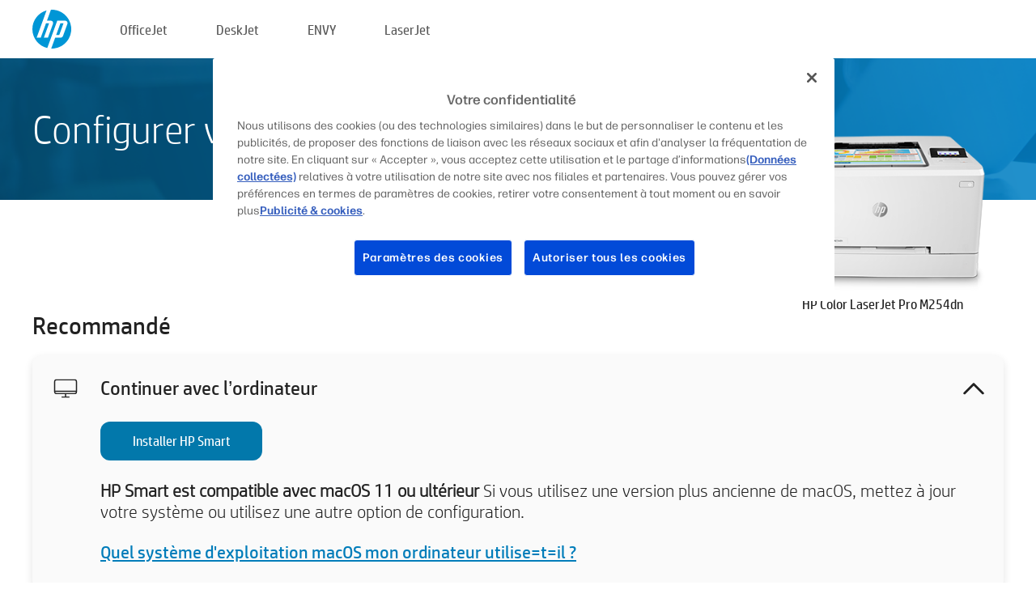

--- FILE ---
content_type: text/html;charset=UTF-8
request_url: https://123.hp.com/ca/fr/devices/LJM254DN;jsessionid=CFCA72F41C1CD1C1BF656894E99A68F2;jsessionid=BDB0B4B4DC9EFEFD45B7354F80FAD581;jsessionid=2273E095CB5C5E4A2070244303837885;jsessionid=56F4059640C352EF8B16C1F81D1F6CE8;jsessionid=D0A10BF6617792BF3E1A5DA229ADFBCE;jsessionid=16E9E9F35E0BF3434D9BC5C7B2A7ABE6;jsessionid=1813E9D9058803B6FA547E69A85B4259;jsessionid=105417217630E99567C4551C369516BD;jsessionid=D6BA363C6AC0B32F1D6BE4EAE2668FE8;jsessionid=02E55DC3C93E876610C6BDA674BB4750;jsessionid=4E89B04FCAA4ABBBA23CEF005BF5D9B9;jsessionid=ADF4573F6E1ED798E4B72FD358D49D16;jsessionid=BA6DACE6CB1F10894D3DB773CA2375E8;jsessionid=67165F292A6179586B414FBA51A4DA16;jsessionid=CC83CAC834FC7B49616B78BE90D635DB;jsessionid=DB2C6A93A7008AFD6DBCF7132E3C4FB1;jsessionid=9E1E429951B4074E3FB1A8890FF44A29;jsessionid=BE31A4E85356ECC77AD73468063E2344;jsessionid=AC417821B50079642B9D0DE84418E350;jsessionid=6DA7A09CDC299DA5731EB03C14FEBA11;jsessionid=488B7D22E796E4C9282AD6A0BA2A382E
body_size: 9271
content:
<!doctype html>
<html
  country="CA" lang="fr" dir="ltr"
>
  <head>
    
    <meta content="IE=edge" http-equiv="X-UA-Compatible" />
    <meta content="hpi" name="company_code" />
    <meta content="IPG" name="bu" />
    <meta content="text/html; charset=UTF-8" http-equiv="Content-Type" />
    <!-- <meta content="Welcome to the simplest way to setup your printer from a computer or mobile device. Easily download software, connect to a network, and print across devices." name="description" /> -->
    <meta name="description" content="Bienvenue sur le site web HP® Official pour configurer votre imprimante.  Démarrez votre nouvelle imprimante en téléchargeant le logiciel.  Vous pourrez connecter votre imprimante à un réseau et imprimer avec des appareils." />
    <meta content="hpexpnontridion" name="hp_design_version" />
    <meta
      content="hp drivers, hp driver, hp downloads, hp download drivers, hp printer drivers, hp printers drivers, hp scanner drivers, hp printer driver, hp print drivers, hp printer drivers download"
      name="keywords"
    />
    <meta content="support.drivers" name="lifecycle" />
    <meta content="Solutions" name="page_content" />
    <meta content="follow, index" name="robots" />
    <meta content="Segment Neutral" name="segment" />
    <meta name="target_country" content="ca" />
    <meta content=" R11849 " name="web_section_id" />
    <meta content="True" name="HandheldFriendly" />
    <meta content="width=device-width, initial-scale=1.0" name="viewport" />

    <!-- CSS  -->
    <link media="screen" rel="stylesheet" href="/resources/assets/css/page/123fontstyles.css" />
    <link media="screen" rel="stylesheet" href="/resources/assets/dist/application.min.css" />
    <link rel="stylesheet" href="/resources/assets/css/vendor/jquery.typeahead.min.css" type="text/css" />

    <!--  JavaScript -->
    <script src="/resources/assets/js/vendor/jquery/jquery-3.7.1.min.js"></script>

    <script defer="defer" src="/resources/assets/js/vendor/jquery/can.jquery.min.js" type="text/javascript"></script>

    <script async src="//www.hp.com/cma/ng/lib/exceptions/privacy-banner.js"></script>
    <script defer="defer" src="/resources/assets/js/page/tooltipster.main.min.js" type="text/javascript"></script>
    <script
      defer="defer"
      src="/resources/assets/js/page/tooltipster.bundle.min.js"
      type="text/javascript"
    ></script>
    <script defer="defer" src="https://www8.hp.com/caas/header-footer/ca/fr/default/latest.r?contentType=js&amp;hide_country_selector=true" type="text/javascript"></script>
    <script defer="defer" src="/resources/assets/js/vendor/base.min.js" type="text/javascript"></script>
    <script defer="defer" src="/resources/assets/dist/application.min.js" type="text/javascript"></script>

    <script type="text/javascript">
      //UDL Analytics - GTM tag
      (function (w, d, s, l, i) {
        w[l] = w[l] || [];
        w[l].push({
          "gtm.start": new Date().getTime(),
          event: "gtm.js",
        });
        var f = d.getElementsByTagName(s)[0],
          j = d.createElement(s),
          dl = l != "dataLayer" ? "&amp;l=" + l : "";
        j.async = true;
        j.src = "https://www.googletagmanager.com/gtm.js?id=" + i + dl;
        f.parentNode.insertBefore(j, f);
      })(window, document, "script", "dataLayer", "GTM-MZXB4R4");
    </script>
  
    <title>123.hp.com - HP Color LaserJet Pro M254dn HP Smart</title>
    <link rel="stylesheet" href="/resources/assets/css/page/flex-design.css" type="text/css" />
    <link rel="stylesheet" href="/resources/assets/css/page/desktop-hp+-windows.css" type="text/css" />
    <link rel="stylesheet" href="/resources/assets/css/page/swls-delay.css" type="text/css" />
    <link rel="stylesheet" href="/resources/assets/css/page/desktop-unified.css" type="text/css" />
    <script defer="defer" src="/resources/assets/js/page/common.js" type="text/javascript"></script>
    <script defer="defer" src="/resources/assets/js/page/flex-design.js" type="text/javascript"></script>
    <script
      defer="defer"
      src="/resources/assets/js/page/desktop-offline-driver.js"
      type="text/javascript"
    ></script>
    <script defer="defer" src="/resources/assets/js/page/desktop-hp+-windows.js" type="text/javascript"></script>
    <script defer="defer" src="/resources/assets/js/page/desktop-unified.js" type="text/javascript"></script>
    <script src="https://cdn.optimizely.com/js/11773710518.js"></script>
    <script type="text/javascript">
      /*<![CDATA[*/
      var printerTroubleshootUrl = "https:\/\/support.hp.com\/printer-setup";
      var printerVideoUrl = "https:\/\/support.hp.com";
      var airPrintSupportUrl = "https:\/\/support.hp.com\/document\/ish_1946968-1947068-16";
      var macVersionSupportUrl = "https:\/\/support.apple.com\/109033";
      var appStoreUrl = "macappstore:\/\/apps.apple.com\/us\/app\/hp-smart\/id1474276998?mt=12";
      var osType = "os x";
      var printerSetupUrl = "https:\/\/support.hp.com\/ca-fr\/printer-setup";
      var deviceId = "LJM254DN";
      var deviceName = "HP Color LaserJet Pro M254dn";
      var goToHpUrl = "https:\/\/h20180.www2.hp.com\/apps\/Nav?h_product=known\u0026h_client=S-A-10020-1\u0026h_lang=fr\u0026h_cc=ca\u0026h_pagetype=s-002";
      var localePath = "\/ca\/fr";
      /*]]>*/
    </script>
    <script type="text/javascript">
      var pageName = "desktop-unified";
      if (deviceId !== "") {
        pageName = pageName + "_" + deviceId.toLowerCase();
      }

      dataLayer.push({
        event: "e_pageView",
        pageNameL5: pageName,
      });
    </script>
  </head>
  <body>
    <div
      class="header-123"
      id="header-123"
    >
      <div class="header-container">
        <div class="hp-logo">
          <a
            href="/ca/fr/"
            title="123.hp.com - Configuration d&#39;imprimante à partir du site HP® Official"
          >
            <img alt="123.hp.com - Configuration d&#39;imprimante à partir du site HP® Official" src="/resources/assets/img/hp-logo.svg" />
          </a>
        </div>
        <ul class="header-menu">
          <li>
            <a href="/ca/fr/printers/officejet"
              >OfficeJet</a
            >
          </li>
          <li>
            <a href="/ca/fr/printers/deskjet"
              >DeskJet</a
            >
          </li>
          <li>
            <a href="/ca/fr/printers/envy">ENVY</a>
          </li>
          <li>
            <a href="/ca/fr/printers/laserjet"
              >LaserJet</a
            >
          </li>
        </ul>
      </div>
    </div>
    <div>
      <input id="supportUrl" value="https://h20180.www2.hp.com/apps/Nav?h_product=16230301&amp;h_client=S-A-10020-1&amp;h_lang=fr&amp;h_cc=ca&amp;h_pagetype=s-002" type="hidden" />
      <input id="languageDirection" value="ltr" type="hidden" />
      <input id="lang" value="fr" type="hidden" />
      <input id="hpContact" value="" type="hidden" />
    </div>
    <div id="one23-overlay"></div>
    <main class="vertical">
      <div class="horizontal centered standard-bg">
        <div class="main-content horizontal grow space-between">
          <div class="page-header vertical centered">
            <div>Configurer votre nouvelle imprimante HP</div>
          </div>
          
        </div>
      </div>
      <div class="hpplus-bg-white horizontal centered">
        <div class="main-content vertical">
          <div class="vertical side-images">
            <div class="printer-container">
              
              <img
                alt="printer"
                class="printer-image"
                src="/resources/printer_images/LJM254DN/290x245.png"
              />
              <div class="printer-title">HP Color LaserJet Pro M254dn</div>
            </div>
          </div>
          <div class="vertical ie-wrap-fix">
            <div class="install-list">
              <div class="list-header">Recommandé</div>
              <div class="list-item vertical" id="hpsmart-card">
                <div class="list-header arrow-header open">
                  <div class="list-header-left">
                    <div class="list-header-icon img-container">
                      <img src="/resources/assets/img/all_in_one.svg" />
                    </div>
                    <div>Continuer avec l’ordinateur</div>
                  </div>
                  <div class="list-header-right">
                    <img src="/resources/assets/img/chevron_down_black.svg" />
                  </div>
                </div>
                <div class="list-content vertical wrap-sm open">
                  <div>
                    <button
                      class="btn btn-blue"
                      id="hpsmart-download"
                    >Installer HP Smart</button>
                  </div>
                  <div class="text-main"><b>HP Smart est compatible avec macOS 11 ou ultérieur</b> Si vous utilisez une version plus ancienne de macOS, mettez à jour votre système ou utilisez une autre option de configuration.</div>
                  <div class="text-main">
                    <a id="mac-version-url">Quel système d&#39;exploitation macOS mon ordinateur utilise=t=il ?</a>
                  </div>
                </div>
              </div>
              <div
                class="list-header"
              >Autres possibilités de configuration</div>
              <div class="list-item vertical" id="mobile-card">
                <div class="list-header arrow-header open">
                  <div class="list-header-left">
                    <div class="list-header-icon img-container icon-thin">
                      <img src="/resources/assets/img/mobile.svg" />
                    </div>
                    <div>Passer à un appareil mobile</div>
                  </div>
                  <div class="list-header-right">
                    <img src="/resources/assets/img/chevron_down_black.svg" />
                  </div>
                </div>
                <div class="list-content horizontal open">
                  <div class="horizontal">
                    <div class="bordered-qr-code img-container">
                      <img src="/resources/assets/img/123_qr_code.svg" />
                    </div>
                    <div class="vertical appstore-images space-around" id="app-store-images">
                      <img alt="Mac" id="macBadge" src="/resources/assets/img/app_store/ios/fr_CA.svg" />
                      <img alt="Android" id="androidBadge" src="/resources/assets/img/app_store/android/fr_CA.png" />
                    </div>
                  </div>
                  <div class="vertical ie-wrap-fix">
                    <div class="text-main">Utilisez un appareil mobile pour la configuration initiale de l'imprimante, y compris la connexion au réseau. <b>Numérisez le code QR pour commencer.</b></div>
                  </div>
                </div>
              </div>
              <div class="list-item vertical" id="easystart-card">
                <div class="list-header arrow-header open">
                  <div class="list-header-left">
                    <div class="list-header-icon img-container icon-thin">
                      <img src="/resources/assets/img/apple.svg" />
                    </div>
                    <div>Imprimer en utilisant HP Easy Start</div>
                  </div>
                  <div class="list-header-right">
                    <img src="/resources/assets/img/chevron_down_black.svg" />
                  </div>
                </div>
                <div class="list-content vertical open">
                  <div>
                    <button
                      class="btn btn-blue"
                      id="easystart-download"
                    >Installez HP Easy Start</button>
                  </div>
                  <div class="text-main">HP Easy Start connecte votre imprimante à un appareil, installe les pilotes d'impression et configure les fonctions de numérisation (le cas échéant).</div>
                </div>
              </div>
              
            </div>
            <div class="support-list">
              <div class="support-item troubleshoot">
                <div class="support-header horizontal support-header-printer">
                  <div class="support-header-icon">
                    <img src="/resources/assets/img/support_icon_printer.svg" />
                  </div>
                  <div class="support-note">Besoin d'aide pour résoudre les problèmes de configuration de l'imprimante ?<br> <a id="printer-troubleshoot-url">Résoudre les problèmes d'installation</a></div>
                </div>
              </div>
              <div class="support-item video">
                <div class="support-header horizontal support-header-printer">
                  <div class="support-header-icon">
                    <img src="/resources/assets/img/support_icon_video.svg" />
                  </div>
                  <div class="support-note">Plus d'informations et de vidéos sur la configuration<br> <a id="printer-setup-url">Consulter HP Support</a></div>
                </div>
              </div>
            </div>
          </div>
          <div id="country-selector-container">
      <div
        id="country-selector"
      >
        <i
          id="tooltip-image"
          class="sprite-sheet-flags sprite-flag sprite-flag-ca"
        ></i>
        <a class="tooltip country-tooltip" id="tooltip-text">Canada - Français</a>
        <div class="down-tooltip" id="country-selector-tooltip" style="left: 0px; bottom: 35px; display: none">
          <div id="supported-countries">
      <div>
        <div>
          <div class="country-selector-header">Sélectionnez votre emplacement/langue</div>
          <table class="country-selector-table">
            <!-- Row 1 -->
            <tr>
              <td id="country-item">
      <div>
        <i
          class="sprite-sheet-flags sprite-flag sprite-flag-au"
        ></i>
        <a
          href="/au/en/devices/LJM254DN;jsessionid=CFCA72F41C1CD1C1BF656894E99A68F2;jsessionid=BDB0B4B4DC9EFEFD45B7354F80FAD581;jsessionid=2273E095CB5C5E4A2070244303837885;jsessionid=56F4059640C352EF8B16C1F81D1F6CE8;jsessionid=D0A10BF6617792BF3E1A5DA229ADFBCE;jsessionid=16E9E9F35E0BF3434D9BC5C7B2A7ABE6;jsessionid=1813E9D9058803B6FA547E69A85B4259;jsessionid=105417217630E99567C4551C369516BD;jsessionid=D6BA363C6AC0B32F1D6BE4EAE2668FE8;jsessionid=02E55DC3C93E876610C6BDA674BB4750;jsessionid=4E89B04FCAA4ABBBA23CEF005BF5D9B9;jsessionid=ADF4573F6E1ED798E4B72FD358D49D16;jsessionid=BA6DACE6CB1F10894D3DB773CA2375E8;jsessionid=67165F292A6179586B414FBA51A4DA16;jsessionid=CC83CAC834FC7B49616B78BE90D635DB;jsessionid=DB2C6A93A7008AFD6DBCF7132E3C4FB1;jsessionid=9E1E429951B4074E3FB1A8890FF44A29;jsessionid=BE31A4E85356ECC77AD73468063E2344;jsessionid=AC417821B50079642B9D0DE84418E350;jsessionid=6DA7A09CDC299DA5731EB03C14FEBA11;jsessionid=488B7D22E796E4C9282AD6A0BA2A382E"
          id="au_en"
        >Australia</a>
      </div>
    </td>
              <td id="country-item">
      <div>
        <i
          class="sprite-sheet-flags sprite-flag sprite-flag-in"
        ></i>
        <a
          href="/in/en/devices/LJM254DN;jsessionid=CFCA72F41C1CD1C1BF656894E99A68F2;jsessionid=BDB0B4B4DC9EFEFD45B7354F80FAD581;jsessionid=2273E095CB5C5E4A2070244303837885;jsessionid=56F4059640C352EF8B16C1F81D1F6CE8;jsessionid=D0A10BF6617792BF3E1A5DA229ADFBCE;jsessionid=16E9E9F35E0BF3434D9BC5C7B2A7ABE6;jsessionid=1813E9D9058803B6FA547E69A85B4259;jsessionid=105417217630E99567C4551C369516BD;jsessionid=D6BA363C6AC0B32F1D6BE4EAE2668FE8;jsessionid=02E55DC3C93E876610C6BDA674BB4750;jsessionid=4E89B04FCAA4ABBBA23CEF005BF5D9B9;jsessionid=ADF4573F6E1ED798E4B72FD358D49D16;jsessionid=BA6DACE6CB1F10894D3DB773CA2375E8;jsessionid=67165F292A6179586B414FBA51A4DA16;jsessionid=CC83CAC834FC7B49616B78BE90D635DB;jsessionid=DB2C6A93A7008AFD6DBCF7132E3C4FB1;jsessionid=9E1E429951B4074E3FB1A8890FF44A29;jsessionid=BE31A4E85356ECC77AD73468063E2344;jsessionid=AC417821B50079642B9D0DE84418E350;jsessionid=6DA7A09CDC299DA5731EB03C14FEBA11;jsessionid=488B7D22E796E4C9282AD6A0BA2A382E"
          id="in_en"
        >India</a>
      </div>
    </td>
              <td id="country-item">
      <div>
        <i
          class="sprite-sheet-flags sprite-flag sprite-flag-pl"
        ></i>
        <a
          href="/pl/pl/devices/LJM254DN;jsessionid=CFCA72F41C1CD1C1BF656894E99A68F2;jsessionid=BDB0B4B4DC9EFEFD45B7354F80FAD581;jsessionid=2273E095CB5C5E4A2070244303837885;jsessionid=56F4059640C352EF8B16C1F81D1F6CE8;jsessionid=D0A10BF6617792BF3E1A5DA229ADFBCE;jsessionid=16E9E9F35E0BF3434D9BC5C7B2A7ABE6;jsessionid=1813E9D9058803B6FA547E69A85B4259;jsessionid=105417217630E99567C4551C369516BD;jsessionid=D6BA363C6AC0B32F1D6BE4EAE2668FE8;jsessionid=02E55DC3C93E876610C6BDA674BB4750;jsessionid=4E89B04FCAA4ABBBA23CEF005BF5D9B9;jsessionid=ADF4573F6E1ED798E4B72FD358D49D16;jsessionid=BA6DACE6CB1F10894D3DB773CA2375E8;jsessionid=67165F292A6179586B414FBA51A4DA16;jsessionid=CC83CAC834FC7B49616B78BE90D635DB;jsessionid=DB2C6A93A7008AFD6DBCF7132E3C4FB1;jsessionid=9E1E429951B4074E3FB1A8890FF44A29;jsessionid=BE31A4E85356ECC77AD73468063E2344;jsessionid=AC417821B50079642B9D0DE84418E350;jsessionid=6DA7A09CDC299DA5731EB03C14FEBA11;jsessionid=488B7D22E796E4C9282AD6A0BA2A382E"
          id="pl_pl"
        >Polska</a>
      </div>
    </td>
              <td id="country-item">
      <div>
        <i
          class="sprite-sheet-flags sprite-flag sprite-flag-us"
        ></i>
        <a
          href="/us/en/devices/LJM254DN;jsessionid=CFCA72F41C1CD1C1BF656894E99A68F2;jsessionid=BDB0B4B4DC9EFEFD45B7354F80FAD581;jsessionid=2273E095CB5C5E4A2070244303837885;jsessionid=56F4059640C352EF8B16C1F81D1F6CE8;jsessionid=D0A10BF6617792BF3E1A5DA229ADFBCE;jsessionid=16E9E9F35E0BF3434D9BC5C7B2A7ABE6;jsessionid=1813E9D9058803B6FA547E69A85B4259;jsessionid=105417217630E99567C4551C369516BD;jsessionid=D6BA363C6AC0B32F1D6BE4EAE2668FE8;jsessionid=02E55DC3C93E876610C6BDA674BB4750;jsessionid=4E89B04FCAA4ABBBA23CEF005BF5D9B9;jsessionid=ADF4573F6E1ED798E4B72FD358D49D16;jsessionid=BA6DACE6CB1F10894D3DB773CA2375E8;jsessionid=67165F292A6179586B414FBA51A4DA16;jsessionid=CC83CAC834FC7B49616B78BE90D635DB;jsessionid=DB2C6A93A7008AFD6DBCF7132E3C4FB1;jsessionid=9E1E429951B4074E3FB1A8890FF44A29;jsessionid=BE31A4E85356ECC77AD73468063E2344;jsessionid=AC417821B50079642B9D0DE84418E350;jsessionid=6DA7A09CDC299DA5731EB03C14FEBA11;jsessionid=488B7D22E796E4C9282AD6A0BA2A382E"
          id="us_en"
        >United States</a>
      </div>
    </td>
            </tr>

            <!-- Row 2 -->
            <tr>
              <td id="country-item">
      <div>
        <i
          class="sprite-sheet-flags sprite-flag sprite-flag-at"
        ></i>
        <a
          href="/at/de/devices/LJM254DN;jsessionid=CFCA72F41C1CD1C1BF656894E99A68F2;jsessionid=BDB0B4B4DC9EFEFD45B7354F80FAD581;jsessionid=2273E095CB5C5E4A2070244303837885;jsessionid=56F4059640C352EF8B16C1F81D1F6CE8;jsessionid=D0A10BF6617792BF3E1A5DA229ADFBCE;jsessionid=16E9E9F35E0BF3434D9BC5C7B2A7ABE6;jsessionid=1813E9D9058803B6FA547E69A85B4259;jsessionid=105417217630E99567C4551C369516BD;jsessionid=D6BA363C6AC0B32F1D6BE4EAE2668FE8;jsessionid=02E55DC3C93E876610C6BDA674BB4750;jsessionid=4E89B04FCAA4ABBBA23CEF005BF5D9B9;jsessionid=ADF4573F6E1ED798E4B72FD358D49D16;jsessionid=BA6DACE6CB1F10894D3DB773CA2375E8;jsessionid=67165F292A6179586B414FBA51A4DA16;jsessionid=CC83CAC834FC7B49616B78BE90D635DB;jsessionid=DB2C6A93A7008AFD6DBCF7132E3C4FB1;jsessionid=9E1E429951B4074E3FB1A8890FF44A29;jsessionid=BE31A4E85356ECC77AD73468063E2344;jsessionid=AC417821B50079642B9D0DE84418E350;jsessionid=6DA7A09CDC299DA5731EB03C14FEBA11;jsessionid=488B7D22E796E4C9282AD6A0BA2A382E"
          id="at_de"
        >Austria</a>
      </div>
    </td>
              <td id="country-item">
      <div>
        <i
          class="sprite-sheet-flags sprite-flag sprite-flag-ie"
        ></i>
        <a
          href="/ie/en/devices/LJM254DN;jsessionid=CFCA72F41C1CD1C1BF656894E99A68F2;jsessionid=BDB0B4B4DC9EFEFD45B7354F80FAD581;jsessionid=2273E095CB5C5E4A2070244303837885;jsessionid=56F4059640C352EF8B16C1F81D1F6CE8;jsessionid=D0A10BF6617792BF3E1A5DA229ADFBCE;jsessionid=16E9E9F35E0BF3434D9BC5C7B2A7ABE6;jsessionid=1813E9D9058803B6FA547E69A85B4259;jsessionid=105417217630E99567C4551C369516BD;jsessionid=D6BA363C6AC0B32F1D6BE4EAE2668FE8;jsessionid=02E55DC3C93E876610C6BDA674BB4750;jsessionid=4E89B04FCAA4ABBBA23CEF005BF5D9B9;jsessionid=ADF4573F6E1ED798E4B72FD358D49D16;jsessionid=BA6DACE6CB1F10894D3DB773CA2375E8;jsessionid=67165F292A6179586B414FBA51A4DA16;jsessionid=CC83CAC834FC7B49616B78BE90D635DB;jsessionid=DB2C6A93A7008AFD6DBCF7132E3C4FB1;jsessionid=9E1E429951B4074E3FB1A8890FF44A29;jsessionid=BE31A4E85356ECC77AD73468063E2344;jsessionid=AC417821B50079642B9D0DE84418E350;jsessionid=6DA7A09CDC299DA5731EB03C14FEBA11;jsessionid=488B7D22E796E4C9282AD6A0BA2A382E"
          id="ie_en"
        >Ireland</a>
      </div>
    </td>
              <td id="country-item">
      <div>
        <i
          class="sprite-sheet-flags sprite-flag sprite-flag-pt"
        ></i>
        <a
          href="/pt/pt/devices/LJM254DN;jsessionid=CFCA72F41C1CD1C1BF656894E99A68F2;jsessionid=BDB0B4B4DC9EFEFD45B7354F80FAD581;jsessionid=2273E095CB5C5E4A2070244303837885;jsessionid=56F4059640C352EF8B16C1F81D1F6CE8;jsessionid=D0A10BF6617792BF3E1A5DA229ADFBCE;jsessionid=16E9E9F35E0BF3434D9BC5C7B2A7ABE6;jsessionid=1813E9D9058803B6FA547E69A85B4259;jsessionid=105417217630E99567C4551C369516BD;jsessionid=D6BA363C6AC0B32F1D6BE4EAE2668FE8;jsessionid=02E55DC3C93E876610C6BDA674BB4750;jsessionid=4E89B04FCAA4ABBBA23CEF005BF5D9B9;jsessionid=ADF4573F6E1ED798E4B72FD358D49D16;jsessionid=BA6DACE6CB1F10894D3DB773CA2375E8;jsessionid=67165F292A6179586B414FBA51A4DA16;jsessionid=CC83CAC834FC7B49616B78BE90D635DB;jsessionid=DB2C6A93A7008AFD6DBCF7132E3C4FB1;jsessionid=9E1E429951B4074E3FB1A8890FF44A29;jsessionid=BE31A4E85356ECC77AD73468063E2344;jsessionid=AC417821B50079642B9D0DE84418E350;jsessionid=6DA7A09CDC299DA5731EB03C14FEBA11;jsessionid=488B7D22E796E4C9282AD6A0BA2A382E"
          id="pt_pt"
        >Portugal</a>
      </div>
    </td>
              <td id="country-item">
      <div>
        <i
          class="sprite-sheet-flags sprite-flag sprite-flag-bg"
        ></i>
        <a
          href="/bg/bg/devices/LJM254DN;jsessionid=CFCA72F41C1CD1C1BF656894E99A68F2;jsessionid=BDB0B4B4DC9EFEFD45B7354F80FAD581;jsessionid=2273E095CB5C5E4A2070244303837885;jsessionid=56F4059640C352EF8B16C1F81D1F6CE8;jsessionid=D0A10BF6617792BF3E1A5DA229ADFBCE;jsessionid=16E9E9F35E0BF3434D9BC5C7B2A7ABE6;jsessionid=1813E9D9058803B6FA547E69A85B4259;jsessionid=105417217630E99567C4551C369516BD;jsessionid=D6BA363C6AC0B32F1D6BE4EAE2668FE8;jsessionid=02E55DC3C93E876610C6BDA674BB4750;jsessionid=4E89B04FCAA4ABBBA23CEF005BF5D9B9;jsessionid=ADF4573F6E1ED798E4B72FD358D49D16;jsessionid=BA6DACE6CB1F10894D3DB773CA2375E8;jsessionid=67165F292A6179586B414FBA51A4DA16;jsessionid=CC83CAC834FC7B49616B78BE90D635DB;jsessionid=DB2C6A93A7008AFD6DBCF7132E3C4FB1;jsessionid=9E1E429951B4074E3FB1A8890FF44A29;jsessionid=BE31A4E85356ECC77AD73468063E2344;jsessionid=AC417821B50079642B9D0DE84418E350;jsessionid=6DA7A09CDC299DA5731EB03C14FEBA11;jsessionid=488B7D22E796E4C9282AD6A0BA2A382E"
          id="bg_bg"
        >България</a>
      </div>
    </td>
            </tr>

            <!-- Row 3 -->
            <tr>
              <td id="country-item">
      <div>
        <i
          class="sprite-sheet-flags sprite-flag sprite-flag-be"
        ></i>
        <a
          href="/be/nl/devices/LJM254DN;jsessionid=CFCA72F41C1CD1C1BF656894E99A68F2;jsessionid=BDB0B4B4DC9EFEFD45B7354F80FAD581;jsessionid=2273E095CB5C5E4A2070244303837885;jsessionid=56F4059640C352EF8B16C1F81D1F6CE8;jsessionid=D0A10BF6617792BF3E1A5DA229ADFBCE;jsessionid=16E9E9F35E0BF3434D9BC5C7B2A7ABE6;jsessionid=1813E9D9058803B6FA547E69A85B4259;jsessionid=105417217630E99567C4551C369516BD;jsessionid=D6BA363C6AC0B32F1D6BE4EAE2668FE8;jsessionid=02E55DC3C93E876610C6BDA674BB4750;jsessionid=4E89B04FCAA4ABBBA23CEF005BF5D9B9;jsessionid=ADF4573F6E1ED798E4B72FD358D49D16;jsessionid=BA6DACE6CB1F10894D3DB773CA2375E8;jsessionid=67165F292A6179586B414FBA51A4DA16;jsessionid=CC83CAC834FC7B49616B78BE90D635DB;jsessionid=DB2C6A93A7008AFD6DBCF7132E3C4FB1;jsessionid=9E1E429951B4074E3FB1A8890FF44A29;jsessionid=BE31A4E85356ECC77AD73468063E2344;jsessionid=AC417821B50079642B9D0DE84418E350;jsessionid=6DA7A09CDC299DA5731EB03C14FEBA11;jsessionid=488B7D22E796E4C9282AD6A0BA2A382E"
          id="be_nl"
        >België</a>
      </div>
    </td>
              <td id="country-item">
      <div>
        <i
          class="sprite-sheet-flags sprite-flag sprite-flag-it"
        ></i>
        <a
          href="/it/it/devices/LJM254DN;jsessionid=CFCA72F41C1CD1C1BF656894E99A68F2;jsessionid=BDB0B4B4DC9EFEFD45B7354F80FAD581;jsessionid=2273E095CB5C5E4A2070244303837885;jsessionid=56F4059640C352EF8B16C1F81D1F6CE8;jsessionid=D0A10BF6617792BF3E1A5DA229ADFBCE;jsessionid=16E9E9F35E0BF3434D9BC5C7B2A7ABE6;jsessionid=1813E9D9058803B6FA547E69A85B4259;jsessionid=105417217630E99567C4551C369516BD;jsessionid=D6BA363C6AC0B32F1D6BE4EAE2668FE8;jsessionid=02E55DC3C93E876610C6BDA674BB4750;jsessionid=4E89B04FCAA4ABBBA23CEF005BF5D9B9;jsessionid=ADF4573F6E1ED798E4B72FD358D49D16;jsessionid=BA6DACE6CB1F10894D3DB773CA2375E8;jsessionid=67165F292A6179586B414FBA51A4DA16;jsessionid=CC83CAC834FC7B49616B78BE90D635DB;jsessionid=DB2C6A93A7008AFD6DBCF7132E3C4FB1;jsessionid=9E1E429951B4074E3FB1A8890FF44A29;jsessionid=BE31A4E85356ECC77AD73468063E2344;jsessionid=AC417821B50079642B9D0DE84418E350;jsessionid=6DA7A09CDC299DA5731EB03C14FEBA11;jsessionid=488B7D22E796E4C9282AD6A0BA2A382E"
          id="it_it"
        >Italia</a>
      </div>
    </td>
              <td id="country-item">
      <div>
        <i
          class="sprite-sheet-flags sprite-flag sprite-flag-pr"
        ></i>
        <a
          href="/pr/en/devices/LJM254DN;jsessionid=CFCA72F41C1CD1C1BF656894E99A68F2;jsessionid=BDB0B4B4DC9EFEFD45B7354F80FAD581;jsessionid=2273E095CB5C5E4A2070244303837885;jsessionid=56F4059640C352EF8B16C1F81D1F6CE8;jsessionid=D0A10BF6617792BF3E1A5DA229ADFBCE;jsessionid=16E9E9F35E0BF3434D9BC5C7B2A7ABE6;jsessionid=1813E9D9058803B6FA547E69A85B4259;jsessionid=105417217630E99567C4551C369516BD;jsessionid=D6BA363C6AC0B32F1D6BE4EAE2668FE8;jsessionid=02E55DC3C93E876610C6BDA674BB4750;jsessionid=4E89B04FCAA4ABBBA23CEF005BF5D9B9;jsessionid=ADF4573F6E1ED798E4B72FD358D49D16;jsessionid=BA6DACE6CB1F10894D3DB773CA2375E8;jsessionid=67165F292A6179586B414FBA51A4DA16;jsessionid=CC83CAC834FC7B49616B78BE90D635DB;jsessionid=DB2C6A93A7008AFD6DBCF7132E3C4FB1;jsessionid=9E1E429951B4074E3FB1A8890FF44A29;jsessionid=BE31A4E85356ECC77AD73468063E2344;jsessionid=AC417821B50079642B9D0DE84418E350;jsessionid=6DA7A09CDC299DA5731EB03C14FEBA11;jsessionid=488B7D22E796E4C9282AD6A0BA2A382E"
          id="pr_en"
        >Puerto Rico</a>
      </div>
    </td>
              <td id="country-item">
      <div>
        <i
          class="sprite-sheet-flags sprite-flag sprite-flag-gr"
        ></i>
        <a
          href="/gr/el/devices/LJM254DN;jsessionid=CFCA72F41C1CD1C1BF656894E99A68F2;jsessionid=BDB0B4B4DC9EFEFD45B7354F80FAD581;jsessionid=2273E095CB5C5E4A2070244303837885;jsessionid=56F4059640C352EF8B16C1F81D1F6CE8;jsessionid=D0A10BF6617792BF3E1A5DA229ADFBCE;jsessionid=16E9E9F35E0BF3434D9BC5C7B2A7ABE6;jsessionid=1813E9D9058803B6FA547E69A85B4259;jsessionid=105417217630E99567C4551C369516BD;jsessionid=D6BA363C6AC0B32F1D6BE4EAE2668FE8;jsessionid=02E55DC3C93E876610C6BDA674BB4750;jsessionid=4E89B04FCAA4ABBBA23CEF005BF5D9B9;jsessionid=ADF4573F6E1ED798E4B72FD358D49D16;jsessionid=BA6DACE6CB1F10894D3DB773CA2375E8;jsessionid=67165F292A6179586B414FBA51A4DA16;jsessionid=CC83CAC834FC7B49616B78BE90D635DB;jsessionid=DB2C6A93A7008AFD6DBCF7132E3C4FB1;jsessionid=9E1E429951B4074E3FB1A8890FF44A29;jsessionid=BE31A4E85356ECC77AD73468063E2344;jsessionid=AC417821B50079642B9D0DE84418E350;jsessionid=6DA7A09CDC299DA5731EB03C14FEBA11;jsessionid=488B7D22E796E4C9282AD6A0BA2A382E"
          id="gr_el"
        >Ελλάδα</a>
      </div>
    </td>
            </tr>

            <!-- Row 4 -->
            <tr>
              <td id="country-item">
      <div>
        <i
          class="sprite-sheet-flags sprite-flag sprite-flag-be"
        ></i>
        <a
          href="/be/fr/devices/LJM254DN;jsessionid=CFCA72F41C1CD1C1BF656894E99A68F2;jsessionid=BDB0B4B4DC9EFEFD45B7354F80FAD581;jsessionid=2273E095CB5C5E4A2070244303837885;jsessionid=56F4059640C352EF8B16C1F81D1F6CE8;jsessionid=D0A10BF6617792BF3E1A5DA229ADFBCE;jsessionid=16E9E9F35E0BF3434D9BC5C7B2A7ABE6;jsessionid=1813E9D9058803B6FA547E69A85B4259;jsessionid=105417217630E99567C4551C369516BD;jsessionid=D6BA363C6AC0B32F1D6BE4EAE2668FE8;jsessionid=02E55DC3C93E876610C6BDA674BB4750;jsessionid=4E89B04FCAA4ABBBA23CEF005BF5D9B9;jsessionid=ADF4573F6E1ED798E4B72FD358D49D16;jsessionid=BA6DACE6CB1F10894D3DB773CA2375E8;jsessionid=67165F292A6179586B414FBA51A4DA16;jsessionid=CC83CAC834FC7B49616B78BE90D635DB;jsessionid=DB2C6A93A7008AFD6DBCF7132E3C4FB1;jsessionid=9E1E429951B4074E3FB1A8890FF44A29;jsessionid=BE31A4E85356ECC77AD73468063E2344;jsessionid=AC417821B50079642B9D0DE84418E350;jsessionid=6DA7A09CDC299DA5731EB03C14FEBA11;jsessionid=488B7D22E796E4C9282AD6A0BA2A382E"
          id="be_fr"
        >Belgique</a>
      </div>
    </td>
              <td id="country-item">
      <div>
        <i
          class="sprite-sheet-flags sprite-flag sprite-flag-lv"
        ></i>
        <a
          href="/lv/lv/devices/LJM254DN;jsessionid=CFCA72F41C1CD1C1BF656894E99A68F2;jsessionid=BDB0B4B4DC9EFEFD45B7354F80FAD581;jsessionid=2273E095CB5C5E4A2070244303837885;jsessionid=56F4059640C352EF8B16C1F81D1F6CE8;jsessionid=D0A10BF6617792BF3E1A5DA229ADFBCE;jsessionid=16E9E9F35E0BF3434D9BC5C7B2A7ABE6;jsessionid=1813E9D9058803B6FA547E69A85B4259;jsessionid=105417217630E99567C4551C369516BD;jsessionid=D6BA363C6AC0B32F1D6BE4EAE2668FE8;jsessionid=02E55DC3C93E876610C6BDA674BB4750;jsessionid=4E89B04FCAA4ABBBA23CEF005BF5D9B9;jsessionid=ADF4573F6E1ED798E4B72FD358D49D16;jsessionid=BA6DACE6CB1F10894D3DB773CA2375E8;jsessionid=67165F292A6179586B414FBA51A4DA16;jsessionid=CC83CAC834FC7B49616B78BE90D635DB;jsessionid=DB2C6A93A7008AFD6DBCF7132E3C4FB1;jsessionid=9E1E429951B4074E3FB1A8890FF44A29;jsessionid=BE31A4E85356ECC77AD73468063E2344;jsessionid=AC417821B50079642B9D0DE84418E350;jsessionid=6DA7A09CDC299DA5731EB03C14FEBA11;jsessionid=488B7D22E796E4C9282AD6A0BA2A382E"
          id="lv_lv"
        >Latvija</a>
      </div>
    </td>
              <td id="country-item">
      <div>
        <i
          class="sprite-sheet-flags sprite-flag sprite-flag-ro"
        ></i>
        <a
          href="/ro/ro/devices/LJM254DN;jsessionid=CFCA72F41C1CD1C1BF656894E99A68F2;jsessionid=BDB0B4B4DC9EFEFD45B7354F80FAD581;jsessionid=2273E095CB5C5E4A2070244303837885;jsessionid=56F4059640C352EF8B16C1F81D1F6CE8;jsessionid=D0A10BF6617792BF3E1A5DA229ADFBCE;jsessionid=16E9E9F35E0BF3434D9BC5C7B2A7ABE6;jsessionid=1813E9D9058803B6FA547E69A85B4259;jsessionid=105417217630E99567C4551C369516BD;jsessionid=D6BA363C6AC0B32F1D6BE4EAE2668FE8;jsessionid=02E55DC3C93E876610C6BDA674BB4750;jsessionid=4E89B04FCAA4ABBBA23CEF005BF5D9B9;jsessionid=ADF4573F6E1ED798E4B72FD358D49D16;jsessionid=BA6DACE6CB1F10894D3DB773CA2375E8;jsessionid=67165F292A6179586B414FBA51A4DA16;jsessionid=CC83CAC834FC7B49616B78BE90D635DB;jsessionid=DB2C6A93A7008AFD6DBCF7132E3C4FB1;jsessionid=9E1E429951B4074E3FB1A8890FF44A29;jsessionid=BE31A4E85356ECC77AD73468063E2344;jsessionid=AC417821B50079642B9D0DE84418E350;jsessionid=6DA7A09CDC299DA5731EB03C14FEBA11;jsessionid=488B7D22E796E4C9282AD6A0BA2A382E"
          id="ro_ro"
        >România</a>
      </div>
    </td>
              <td id="country-item">
      <div>
        <i
          class="sprite-sheet-flags sprite-flag sprite-flag-cy"
        ></i>
        <a
          href="/cy/el/devices/LJM254DN;jsessionid=CFCA72F41C1CD1C1BF656894E99A68F2;jsessionid=BDB0B4B4DC9EFEFD45B7354F80FAD581;jsessionid=2273E095CB5C5E4A2070244303837885;jsessionid=56F4059640C352EF8B16C1F81D1F6CE8;jsessionid=D0A10BF6617792BF3E1A5DA229ADFBCE;jsessionid=16E9E9F35E0BF3434D9BC5C7B2A7ABE6;jsessionid=1813E9D9058803B6FA547E69A85B4259;jsessionid=105417217630E99567C4551C369516BD;jsessionid=D6BA363C6AC0B32F1D6BE4EAE2668FE8;jsessionid=02E55DC3C93E876610C6BDA674BB4750;jsessionid=4E89B04FCAA4ABBBA23CEF005BF5D9B9;jsessionid=ADF4573F6E1ED798E4B72FD358D49D16;jsessionid=BA6DACE6CB1F10894D3DB773CA2375E8;jsessionid=67165F292A6179586B414FBA51A4DA16;jsessionid=CC83CAC834FC7B49616B78BE90D635DB;jsessionid=DB2C6A93A7008AFD6DBCF7132E3C4FB1;jsessionid=9E1E429951B4074E3FB1A8890FF44A29;jsessionid=BE31A4E85356ECC77AD73468063E2344;jsessionid=AC417821B50079642B9D0DE84418E350;jsessionid=6DA7A09CDC299DA5731EB03C14FEBA11;jsessionid=488B7D22E796E4C9282AD6A0BA2A382E"
          id="cy_el"
        >Κύπρος</a>
      </div>
    </td>
            </tr>

            <!-- Row 5 -->
            <tr>
              <td id="country-item">
      <div>
        <i
          class="sprite-sheet-flags sprite-flag sprite-flag-br"
        ></i>
        <a
          href="/br/pt/devices/LJM254DN;jsessionid=CFCA72F41C1CD1C1BF656894E99A68F2;jsessionid=BDB0B4B4DC9EFEFD45B7354F80FAD581;jsessionid=2273E095CB5C5E4A2070244303837885;jsessionid=56F4059640C352EF8B16C1F81D1F6CE8;jsessionid=D0A10BF6617792BF3E1A5DA229ADFBCE;jsessionid=16E9E9F35E0BF3434D9BC5C7B2A7ABE6;jsessionid=1813E9D9058803B6FA547E69A85B4259;jsessionid=105417217630E99567C4551C369516BD;jsessionid=D6BA363C6AC0B32F1D6BE4EAE2668FE8;jsessionid=02E55DC3C93E876610C6BDA674BB4750;jsessionid=4E89B04FCAA4ABBBA23CEF005BF5D9B9;jsessionid=ADF4573F6E1ED798E4B72FD358D49D16;jsessionid=BA6DACE6CB1F10894D3DB773CA2375E8;jsessionid=67165F292A6179586B414FBA51A4DA16;jsessionid=CC83CAC834FC7B49616B78BE90D635DB;jsessionid=DB2C6A93A7008AFD6DBCF7132E3C4FB1;jsessionid=9E1E429951B4074E3FB1A8890FF44A29;jsessionid=BE31A4E85356ECC77AD73468063E2344;jsessionid=AC417821B50079642B9D0DE84418E350;jsessionid=6DA7A09CDC299DA5731EB03C14FEBA11;jsessionid=488B7D22E796E4C9282AD6A0BA2A382E"
          id="br_pt"
        >Brasil</a>
      </div>
    </td>
              <td id="country-item">
      <div>
        <i
          class="sprite-sheet-flags sprite-flag sprite-flag-lt"
        ></i>
        <a
          href="/lt/lt/devices/LJM254DN;jsessionid=CFCA72F41C1CD1C1BF656894E99A68F2;jsessionid=BDB0B4B4DC9EFEFD45B7354F80FAD581;jsessionid=2273E095CB5C5E4A2070244303837885;jsessionid=56F4059640C352EF8B16C1F81D1F6CE8;jsessionid=D0A10BF6617792BF3E1A5DA229ADFBCE;jsessionid=16E9E9F35E0BF3434D9BC5C7B2A7ABE6;jsessionid=1813E9D9058803B6FA547E69A85B4259;jsessionid=105417217630E99567C4551C369516BD;jsessionid=D6BA363C6AC0B32F1D6BE4EAE2668FE8;jsessionid=02E55DC3C93E876610C6BDA674BB4750;jsessionid=4E89B04FCAA4ABBBA23CEF005BF5D9B9;jsessionid=ADF4573F6E1ED798E4B72FD358D49D16;jsessionid=BA6DACE6CB1F10894D3DB773CA2375E8;jsessionid=67165F292A6179586B414FBA51A4DA16;jsessionid=CC83CAC834FC7B49616B78BE90D635DB;jsessionid=DB2C6A93A7008AFD6DBCF7132E3C4FB1;jsessionid=9E1E429951B4074E3FB1A8890FF44A29;jsessionid=BE31A4E85356ECC77AD73468063E2344;jsessionid=AC417821B50079642B9D0DE84418E350;jsessionid=6DA7A09CDC299DA5731EB03C14FEBA11;jsessionid=488B7D22E796E4C9282AD6A0BA2A382E"
          id="lt_lt"
        >Lietuva</a>
      </div>
    </td>
              <td id="country-item">
      <div>
        <i
          class="sprite-sheet-flags sprite-flag sprite-flag-ch"
        ></i>
        <a
          href="/ch/de/devices/LJM254DN;jsessionid=CFCA72F41C1CD1C1BF656894E99A68F2;jsessionid=BDB0B4B4DC9EFEFD45B7354F80FAD581;jsessionid=2273E095CB5C5E4A2070244303837885;jsessionid=56F4059640C352EF8B16C1F81D1F6CE8;jsessionid=D0A10BF6617792BF3E1A5DA229ADFBCE;jsessionid=16E9E9F35E0BF3434D9BC5C7B2A7ABE6;jsessionid=1813E9D9058803B6FA547E69A85B4259;jsessionid=105417217630E99567C4551C369516BD;jsessionid=D6BA363C6AC0B32F1D6BE4EAE2668FE8;jsessionid=02E55DC3C93E876610C6BDA674BB4750;jsessionid=4E89B04FCAA4ABBBA23CEF005BF5D9B9;jsessionid=ADF4573F6E1ED798E4B72FD358D49D16;jsessionid=BA6DACE6CB1F10894D3DB773CA2375E8;jsessionid=67165F292A6179586B414FBA51A4DA16;jsessionid=CC83CAC834FC7B49616B78BE90D635DB;jsessionid=DB2C6A93A7008AFD6DBCF7132E3C4FB1;jsessionid=9E1E429951B4074E3FB1A8890FF44A29;jsessionid=BE31A4E85356ECC77AD73468063E2344;jsessionid=AC417821B50079642B9D0DE84418E350;jsessionid=6DA7A09CDC299DA5731EB03C14FEBA11;jsessionid=488B7D22E796E4C9282AD6A0BA2A382E"
          id="ch_de"
        >Schweiz</a>
      </div>
    </td>
              <td id="country-item">
      <div>
        <i
          class="sprite-sheet-flags sprite-flag sprite-flag-ru"
        ></i>
        <a
          href="/ru/ru/devices/LJM254DN;jsessionid=CFCA72F41C1CD1C1BF656894E99A68F2;jsessionid=BDB0B4B4DC9EFEFD45B7354F80FAD581;jsessionid=2273E095CB5C5E4A2070244303837885;jsessionid=56F4059640C352EF8B16C1F81D1F6CE8;jsessionid=D0A10BF6617792BF3E1A5DA229ADFBCE;jsessionid=16E9E9F35E0BF3434D9BC5C7B2A7ABE6;jsessionid=1813E9D9058803B6FA547E69A85B4259;jsessionid=105417217630E99567C4551C369516BD;jsessionid=D6BA363C6AC0B32F1D6BE4EAE2668FE8;jsessionid=02E55DC3C93E876610C6BDA674BB4750;jsessionid=4E89B04FCAA4ABBBA23CEF005BF5D9B9;jsessionid=ADF4573F6E1ED798E4B72FD358D49D16;jsessionid=BA6DACE6CB1F10894D3DB773CA2375E8;jsessionid=67165F292A6179586B414FBA51A4DA16;jsessionid=CC83CAC834FC7B49616B78BE90D635DB;jsessionid=DB2C6A93A7008AFD6DBCF7132E3C4FB1;jsessionid=9E1E429951B4074E3FB1A8890FF44A29;jsessionid=BE31A4E85356ECC77AD73468063E2344;jsessionid=AC417821B50079642B9D0DE84418E350;jsessionid=6DA7A09CDC299DA5731EB03C14FEBA11;jsessionid=488B7D22E796E4C9282AD6A0BA2A382E"
          id="ru_ru"
        >Россия</a>
      </div>
    </td>
            </tr>

            <!-- Row 6 -->
            <tr>
              <td id="country-item">
      <div>
        <i
          class="sprite-sheet-flags sprite-flag sprite-flag-ca"
        ></i>
        <a
          href="/ca/en/devices/LJM254DN;jsessionid=CFCA72F41C1CD1C1BF656894E99A68F2;jsessionid=BDB0B4B4DC9EFEFD45B7354F80FAD581;jsessionid=2273E095CB5C5E4A2070244303837885;jsessionid=56F4059640C352EF8B16C1F81D1F6CE8;jsessionid=D0A10BF6617792BF3E1A5DA229ADFBCE;jsessionid=16E9E9F35E0BF3434D9BC5C7B2A7ABE6;jsessionid=1813E9D9058803B6FA547E69A85B4259;jsessionid=105417217630E99567C4551C369516BD;jsessionid=D6BA363C6AC0B32F1D6BE4EAE2668FE8;jsessionid=02E55DC3C93E876610C6BDA674BB4750;jsessionid=4E89B04FCAA4ABBBA23CEF005BF5D9B9;jsessionid=ADF4573F6E1ED798E4B72FD358D49D16;jsessionid=BA6DACE6CB1F10894D3DB773CA2375E8;jsessionid=67165F292A6179586B414FBA51A4DA16;jsessionid=CC83CAC834FC7B49616B78BE90D635DB;jsessionid=DB2C6A93A7008AFD6DBCF7132E3C4FB1;jsessionid=9E1E429951B4074E3FB1A8890FF44A29;jsessionid=BE31A4E85356ECC77AD73468063E2344;jsessionid=AC417821B50079642B9D0DE84418E350;jsessionid=6DA7A09CDC299DA5731EB03C14FEBA11;jsessionid=488B7D22E796E4C9282AD6A0BA2A382E"
          id="ca_en"
        >Canada</a>
      </div>
    </td>
              <td id="country-item">
      <div>
        <i
          class="sprite-sheet-flags sprite-flag sprite-flag-lu"
        ></i>
        <a
          href="/lu/fr/devices/LJM254DN;jsessionid=CFCA72F41C1CD1C1BF656894E99A68F2;jsessionid=BDB0B4B4DC9EFEFD45B7354F80FAD581;jsessionid=2273E095CB5C5E4A2070244303837885;jsessionid=56F4059640C352EF8B16C1F81D1F6CE8;jsessionid=D0A10BF6617792BF3E1A5DA229ADFBCE;jsessionid=16E9E9F35E0BF3434D9BC5C7B2A7ABE6;jsessionid=1813E9D9058803B6FA547E69A85B4259;jsessionid=105417217630E99567C4551C369516BD;jsessionid=D6BA363C6AC0B32F1D6BE4EAE2668FE8;jsessionid=02E55DC3C93E876610C6BDA674BB4750;jsessionid=4E89B04FCAA4ABBBA23CEF005BF5D9B9;jsessionid=ADF4573F6E1ED798E4B72FD358D49D16;jsessionid=BA6DACE6CB1F10894D3DB773CA2375E8;jsessionid=67165F292A6179586B414FBA51A4DA16;jsessionid=CC83CAC834FC7B49616B78BE90D635DB;jsessionid=DB2C6A93A7008AFD6DBCF7132E3C4FB1;jsessionid=9E1E429951B4074E3FB1A8890FF44A29;jsessionid=BE31A4E85356ECC77AD73468063E2344;jsessionid=AC417821B50079642B9D0DE84418E350;jsessionid=6DA7A09CDC299DA5731EB03C14FEBA11;jsessionid=488B7D22E796E4C9282AD6A0BA2A382E"
          id="lu_fr"
        >Luxembourg</a>
      </div>
    </td>
              <td id="country-item">
      <div>
        <i
          class="sprite-sheet-flags sprite-flag sprite-flag-si"
        ></i>
        <a
          href="/si/sl/devices/LJM254DN;jsessionid=CFCA72F41C1CD1C1BF656894E99A68F2;jsessionid=BDB0B4B4DC9EFEFD45B7354F80FAD581;jsessionid=2273E095CB5C5E4A2070244303837885;jsessionid=56F4059640C352EF8B16C1F81D1F6CE8;jsessionid=D0A10BF6617792BF3E1A5DA229ADFBCE;jsessionid=16E9E9F35E0BF3434D9BC5C7B2A7ABE6;jsessionid=1813E9D9058803B6FA547E69A85B4259;jsessionid=105417217630E99567C4551C369516BD;jsessionid=D6BA363C6AC0B32F1D6BE4EAE2668FE8;jsessionid=02E55DC3C93E876610C6BDA674BB4750;jsessionid=4E89B04FCAA4ABBBA23CEF005BF5D9B9;jsessionid=ADF4573F6E1ED798E4B72FD358D49D16;jsessionid=BA6DACE6CB1F10894D3DB773CA2375E8;jsessionid=67165F292A6179586B414FBA51A4DA16;jsessionid=CC83CAC834FC7B49616B78BE90D635DB;jsessionid=DB2C6A93A7008AFD6DBCF7132E3C4FB1;jsessionid=9E1E429951B4074E3FB1A8890FF44A29;jsessionid=BE31A4E85356ECC77AD73468063E2344;jsessionid=AC417821B50079642B9D0DE84418E350;jsessionid=6DA7A09CDC299DA5731EB03C14FEBA11;jsessionid=488B7D22E796E4C9282AD6A0BA2A382E"
          id="si_sl"
        >Slovenija</a>
      </div>
    </td>
              <td id="country-item">
      <div>
        <i
          class="sprite-sheet-flags sprite-flag sprite-flag-il"
        ></i>
        <a
          href="/il/he/devices/LJM254DN;jsessionid=CFCA72F41C1CD1C1BF656894E99A68F2;jsessionid=BDB0B4B4DC9EFEFD45B7354F80FAD581;jsessionid=2273E095CB5C5E4A2070244303837885;jsessionid=56F4059640C352EF8B16C1F81D1F6CE8;jsessionid=D0A10BF6617792BF3E1A5DA229ADFBCE;jsessionid=16E9E9F35E0BF3434D9BC5C7B2A7ABE6;jsessionid=1813E9D9058803B6FA547E69A85B4259;jsessionid=105417217630E99567C4551C369516BD;jsessionid=D6BA363C6AC0B32F1D6BE4EAE2668FE8;jsessionid=02E55DC3C93E876610C6BDA674BB4750;jsessionid=4E89B04FCAA4ABBBA23CEF005BF5D9B9;jsessionid=ADF4573F6E1ED798E4B72FD358D49D16;jsessionid=BA6DACE6CB1F10894D3DB773CA2375E8;jsessionid=67165F292A6179586B414FBA51A4DA16;jsessionid=CC83CAC834FC7B49616B78BE90D635DB;jsessionid=DB2C6A93A7008AFD6DBCF7132E3C4FB1;jsessionid=9E1E429951B4074E3FB1A8890FF44A29;jsessionid=BE31A4E85356ECC77AD73468063E2344;jsessionid=AC417821B50079642B9D0DE84418E350;jsessionid=6DA7A09CDC299DA5731EB03C14FEBA11;jsessionid=488B7D22E796E4C9282AD6A0BA2A382E"
          id="il_he"
        >עברית</a>
      </div>
    </td>
            </tr>

            <!-- Row 7 -->
            <tr>
              <td id="country-item">
      <div>
        <i
          class="sprite-sheet-flags sprite-flag sprite-flag-ca"
        ></i>
        <a
          href="/ca/fr/devices/LJM254DN;jsessionid=CFCA72F41C1CD1C1BF656894E99A68F2;jsessionid=BDB0B4B4DC9EFEFD45B7354F80FAD581;jsessionid=2273E095CB5C5E4A2070244303837885;jsessionid=56F4059640C352EF8B16C1F81D1F6CE8;jsessionid=D0A10BF6617792BF3E1A5DA229ADFBCE;jsessionid=16E9E9F35E0BF3434D9BC5C7B2A7ABE6;jsessionid=1813E9D9058803B6FA547E69A85B4259;jsessionid=105417217630E99567C4551C369516BD;jsessionid=D6BA363C6AC0B32F1D6BE4EAE2668FE8;jsessionid=02E55DC3C93E876610C6BDA674BB4750;jsessionid=4E89B04FCAA4ABBBA23CEF005BF5D9B9;jsessionid=ADF4573F6E1ED798E4B72FD358D49D16;jsessionid=BA6DACE6CB1F10894D3DB773CA2375E8;jsessionid=67165F292A6179586B414FBA51A4DA16;jsessionid=CC83CAC834FC7B49616B78BE90D635DB;jsessionid=DB2C6A93A7008AFD6DBCF7132E3C4FB1;jsessionid=9E1E429951B4074E3FB1A8890FF44A29;jsessionid=BE31A4E85356ECC77AD73468063E2344;jsessionid=AC417821B50079642B9D0DE84418E350;jsessionid=6DA7A09CDC299DA5731EB03C14FEBA11;jsessionid=488B7D22E796E4C9282AD6A0BA2A382E"
          id="ca_fr"
        >Canada - Français</a>
      </div>
    </td>
              <td id="country-item">
      <div>
        <i
          class="sprite-sheet-flags sprite-flag sprite-flag-hu"
        ></i>
        <a
          href="/hu/hu/devices/LJM254DN;jsessionid=CFCA72F41C1CD1C1BF656894E99A68F2;jsessionid=BDB0B4B4DC9EFEFD45B7354F80FAD581;jsessionid=2273E095CB5C5E4A2070244303837885;jsessionid=56F4059640C352EF8B16C1F81D1F6CE8;jsessionid=D0A10BF6617792BF3E1A5DA229ADFBCE;jsessionid=16E9E9F35E0BF3434D9BC5C7B2A7ABE6;jsessionid=1813E9D9058803B6FA547E69A85B4259;jsessionid=105417217630E99567C4551C369516BD;jsessionid=D6BA363C6AC0B32F1D6BE4EAE2668FE8;jsessionid=02E55DC3C93E876610C6BDA674BB4750;jsessionid=4E89B04FCAA4ABBBA23CEF005BF5D9B9;jsessionid=ADF4573F6E1ED798E4B72FD358D49D16;jsessionid=BA6DACE6CB1F10894D3DB773CA2375E8;jsessionid=67165F292A6179586B414FBA51A4DA16;jsessionid=CC83CAC834FC7B49616B78BE90D635DB;jsessionid=DB2C6A93A7008AFD6DBCF7132E3C4FB1;jsessionid=9E1E429951B4074E3FB1A8890FF44A29;jsessionid=BE31A4E85356ECC77AD73468063E2344;jsessionid=AC417821B50079642B9D0DE84418E350;jsessionid=6DA7A09CDC299DA5731EB03C14FEBA11;jsessionid=488B7D22E796E4C9282AD6A0BA2A382E"
          id="hu_hu"
        >Magyarország</a>
      </div>
    </td>
              <td id="country-item">
      <div>
        <i
          class="sprite-sheet-flags sprite-flag sprite-flag-sk"
        ></i>
        <a
          href="/sk/sk/devices/LJM254DN;jsessionid=CFCA72F41C1CD1C1BF656894E99A68F2;jsessionid=BDB0B4B4DC9EFEFD45B7354F80FAD581;jsessionid=2273E095CB5C5E4A2070244303837885;jsessionid=56F4059640C352EF8B16C1F81D1F6CE8;jsessionid=D0A10BF6617792BF3E1A5DA229ADFBCE;jsessionid=16E9E9F35E0BF3434D9BC5C7B2A7ABE6;jsessionid=1813E9D9058803B6FA547E69A85B4259;jsessionid=105417217630E99567C4551C369516BD;jsessionid=D6BA363C6AC0B32F1D6BE4EAE2668FE8;jsessionid=02E55DC3C93E876610C6BDA674BB4750;jsessionid=4E89B04FCAA4ABBBA23CEF005BF5D9B9;jsessionid=ADF4573F6E1ED798E4B72FD358D49D16;jsessionid=BA6DACE6CB1F10894D3DB773CA2375E8;jsessionid=67165F292A6179586B414FBA51A4DA16;jsessionid=CC83CAC834FC7B49616B78BE90D635DB;jsessionid=DB2C6A93A7008AFD6DBCF7132E3C4FB1;jsessionid=9E1E429951B4074E3FB1A8890FF44A29;jsessionid=BE31A4E85356ECC77AD73468063E2344;jsessionid=AC417821B50079642B9D0DE84418E350;jsessionid=6DA7A09CDC299DA5731EB03C14FEBA11;jsessionid=488B7D22E796E4C9282AD6A0BA2A382E"
          id="sk_sk"
        >Slovensko</a>
      </div>
    </td>
              <td id="country-item">
      <div>
        <i
          class="sprite-sheet-flags sprite-flag sprite-flag-ae"
        ></i>
        <a
          href="/ae/ar/devices/LJM254DN;jsessionid=CFCA72F41C1CD1C1BF656894E99A68F2;jsessionid=BDB0B4B4DC9EFEFD45B7354F80FAD581;jsessionid=2273E095CB5C5E4A2070244303837885;jsessionid=56F4059640C352EF8B16C1F81D1F6CE8;jsessionid=D0A10BF6617792BF3E1A5DA229ADFBCE;jsessionid=16E9E9F35E0BF3434D9BC5C7B2A7ABE6;jsessionid=1813E9D9058803B6FA547E69A85B4259;jsessionid=105417217630E99567C4551C369516BD;jsessionid=D6BA363C6AC0B32F1D6BE4EAE2668FE8;jsessionid=02E55DC3C93E876610C6BDA674BB4750;jsessionid=4E89B04FCAA4ABBBA23CEF005BF5D9B9;jsessionid=ADF4573F6E1ED798E4B72FD358D49D16;jsessionid=BA6DACE6CB1F10894D3DB773CA2375E8;jsessionid=67165F292A6179586B414FBA51A4DA16;jsessionid=CC83CAC834FC7B49616B78BE90D635DB;jsessionid=DB2C6A93A7008AFD6DBCF7132E3C4FB1;jsessionid=9E1E429951B4074E3FB1A8890FF44A29;jsessionid=BE31A4E85356ECC77AD73468063E2344;jsessionid=AC417821B50079642B9D0DE84418E350;jsessionid=6DA7A09CDC299DA5731EB03C14FEBA11;jsessionid=488B7D22E796E4C9282AD6A0BA2A382E"
          id="ae_ar"
        >الشرق الأوسط</a>
      </div>
    </td>
            </tr>

            <!-- Row 8 -->
            <tr>
              <td id="country-item">
      <div>
        <i
          class="sprite-sheet-flags sprite-flag sprite-flag-cz"
        ></i>
        <a
          href="/cz/cs/devices/LJM254DN;jsessionid=CFCA72F41C1CD1C1BF656894E99A68F2;jsessionid=BDB0B4B4DC9EFEFD45B7354F80FAD581;jsessionid=2273E095CB5C5E4A2070244303837885;jsessionid=56F4059640C352EF8B16C1F81D1F6CE8;jsessionid=D0A10BF6617792BF3E1A5DA229ADFBCE;jsessionid=16E9E9F35E0BF3434D9BC5C7B2A7ABE6;jsessionid=1813E9D9058803B6FA547E69A85B4259;jsessionid=105417217630E99567C4551C369516BD;jsessionid=D6BA363C6AC0B32F1D6BE4EAE2668FE8;jsessionid=02E55DC3C93E876610C6BDA674BB4750;jsessionid=4E89B04FCAA4ABBBA23CEF005BF5D9B9;jsessionid=ADF4573F6E1ED798E4B72FD358D49D16;jsessionid=BA6DACE6CB1F10894D3DB773CA2375E8;jsessionid=67165F292A6179586B414FBA51A4DA16;jsessionid=CC83CAC834FC7B49616B78BE90D635DB;jsessionid=DB2C6A93A7008AFD6DBCF7132E3C4FB1;jsessionid=9E1E429951B4074E3FB1A8890FF44A29;jsessionid=BE31A4E85356ECC77AD73468063E2344;jsessionid=AC417821B50079642B9D0DE84418E350;jsessionid=6DA7A09CDC299DA5731EB03C14FEBA11;jsessionid=488B7D22E796E4C9282AD6A0BA2A382E"
          id="cz_cs"
        >Česká republika</a>
      </div>
    </td>
              <td id="country-item">
      <div>
        <i
          class="sprite-sheet-flags sprite-flag sprite-flag-mt"
        ></i>
        <a
          href="/mt/en/devices/LJM254DN;jsessionid=CFCA72F41C1CD1C1BF656894E99A68F2;jsessionid=BDB0B4B4DC9EFEFD45B7354F80FAD581;jsessionid=2273E095CB5C5E4A2070244303837885;jsessionid=56F4059640C352EF8B16C1F81D1F6CE8;jsessionid=D0A10BF6617792BF3E1A5DA229ADFBCE;jsessionid=16E9E9F35E0BF3434D9BC5C7B2A7ABE6;jsessionid=1813E9D9058803B6FA547E69A85B4259;jsessionid=105417217630E99567C4551C369516BD;jsessionid=D6BA363C6AC0B32F1D6BE4EAE2668FE8;jsessionid=02E55DC3C93E876610C6BDA674BB4750;jsessionid=4E89B04FCAA4ABBBA23CEF005BF5D9B9;jsessionid=ADF4573F6E1ED798E4B72FD358D49D16;jsessionid=BA6DACE6CB1F10894D3DB773CA2375E8;jsessionid=67165F292A6179586B414FBA51A4DA16;jsessionid=CC83CAC834FC7B49616B78BE90D635DB;jsessionid=DB2C6A93A7008AFD6DBCF7132E3C4FB1;jsessionid=9E1E429951B4074E3FB1A8890FF44A29;jsessionid=BE31A4E85356ECC77AD73468063E2344;jsessionid=AC417821B50079642B9D0DE84418E350;jsessionid=6DA7A09CDC299DA5731EB03C14FEBA11;jsessionid=488B7D22E796E4C9282AD6A0BA2A382E"
          id="mt_en"
        >Malta</a>
      </div>
    </td>
              <td id="country-item">
      <div>
        <i
          class="sprite-sheet-flags sprite-flag sprite-flag-ch"
        ></i>
        <a
          href="/ch/fr/devices/LJM254DN;jsessionid=CFCA72F41C1CD1C1BF656894E99A68F2;jsessionid=BDB0B4B4DC9EFEFD45B7354F80FAD581;jsessionid=2273E095CB5C5E4A2070244303837885;jsessionid=56F4059640C352EF8B16C1F81D1F6CE8;jsessionid=D0A10BF6617792BF3E1A5DA229ADFBCE;jsessionid=16E9E9F35E0BF3434D9BC5C7B2A7ABE6;jsessionid=1813E9D9058803B6FA547E69A85B4259;jsessionid=105417217630E99567C4551C369516BD;jsessionid=D6BA363C6AC0B32F1D6BE4EAE2668FE8;jsessionid=02E55DC3C93E876610C6BDA674BB4750;jsessionid=4E89B04FCAA4ABBBA23CEF005BF5D9B9;jsessionid=ADF4573F6E1ED798E4B72FD358D49D16;jsessionid=BA6DACE6CB1F10894D3DB773CA2375E8;jsessionid=67165F292A6179586B414FBA51A4DA16;jsessionid=CC83CAC834FC7B49616B78BE90D635DB;jsessionid=DB2C6A93A7008AFD6DBCF7132E3C4FB1;jsessionid=9E1E429951B4074E3FB1A8890FF44A29;jsessionid=BE31A4E85356ECC77AD73468063E2344;jsessionid=AC417821B50079642B9D0DE84418E350;jsessionid=6DA7A09CDC299DA5731EB03C14FEBA11;jsessionid=488B7D22E796E4C9282AD6A0BA2A382E"
          id="ch_fr"
        >Suisse</a>
      </div>
    </td>
              <td id="country-item">
      <div>
        <i
          class="sprite-sheet-flags sprite-flag sprite-flag-sa"
        ></i>
        <a
          href="/sa/ar/devices/LJM254DN;jsessionid=CFCA72F41C1CD1C1BF656894E99A68F2;jsessionid=BDB0B4B4DC9EFEFD45B7354F80FAD581;jsessionid=2273E095CB5C5E4A2070244303837885;jsessionid=56F4059640C352EF8B16C1F81D1F6CE8;jsessionid=D0A10BF6617792BF3E1A5DA229ADFBCE;jsessionid=16E9E9F35E0BF3434D9BC5C7B2A7ABE6;jsessionid=1813E9D9058803B6FA547E69A85B4259;jsessionid=105417217630E99567C4551C369516BD;jsessionid=D6BA363C6AC0B32F1D6BE4EAE2668FE8;jsessionid=02E55DC3C93E876610C6BDA674BB4750;jsessionid=4E89B04FCAA4ABBBA23CEF005BF5D9B9;jsessionid=ADF4573F6E1ED798E4B72FD358D49D16;jsessionid=BA6DACE6CB1F10894D3DB773CA2375E8;jsessionid=67165F292A6179586B414FBA51A4DA16;jsessionid=CC83CAC834FC7B49616B78BE90D635DB;jsessionid=DB2C6A93A7008AFD6DBCF7132E3C4FB1;jsessionid=9E1E429951B4074E3FB1A8890FF44A29;jsessionid=BE31A4E85356ECC77AD73468063E2344;jsessionid=AC417821B50079642B9D0DE84418E350;jsessionid=6DA7A09CDC299DA5731EB03C14FEBA11;jsessionid=488B7D22E796E4C9282AD6A0BA2A382E"
          id="sa_ar"
        >المملكة العربية السعودية</a>
      </div>
    </td>
            </tr>

            <!-- Row 9 -->
            <tr>
              <td id="country-item">
      <div>
        <i
          class="sprite-sheet-flags sprite-flag sprite-flag-dk"
        ></i>
        <a
          href="/dk/da/devices/LJM254DN;jsessionid=CFCA72F41C1CD1C1BF656894E99A68F2;jsessionid=BDB0B4B4DC9EFEFD45B7354F80FAD581;jsessionid=2273E095CB5C5E4A2070244303837885;jsessionid=56F4059640C352EF8B16C1F81D1F6CE8;jsessionid=D0A10BF6617792BF3E1A5DA229ADFBCE;jsessionid=16E9E9F35E0BF3434D9BC5C7B2A7ABE6;jsessionid=1813E9D9058803B6FA547E69A85B4259;jsessionid=105417217630E99567C4551C369516BD;jsessionid=D6BA363C6AC0B32F1D6BE4EAE2668FE8;jsessionid=02E55DC3C93E876610C6BDA674BB4750;jsessionid=4E89B04FCAA4ABBBA23CEF005BF5D9B9;jsessionid=ADF4573F6E1ED798E4B72FD358D49D16;jsessionid=BA6DACE6CB1F10894D3DB773CA2375E8;jsessionid=67165F292A6179586B414FBA51A4DA16;jsessionid=CC83CAC834FC7B49616B78BE90D635DB;jsessionid=DB2C6A93A7008AFD6DBCF7132E3C4FB1;jsessionid=9E1E429951B4074E3FB1A8890FF44A29;jsessionid=BE31A4E85356ECC77AD73468063E2344;jsessionid=AC417821B50079642B9D0DE84418E350;jsessionid=6DA7A09CDC299DA5731EB03C14FEBA11;jsessionid=488B7D22E796E4C9282AD6A0BA2A382E"
          id="dk_da"
        >Danmark</a>
      </div>
    </td>
              <td id="country-item">
      <div>
        <i
          class="sprite-sheet-flags sprite-flag sprite-flag-mx"
        ></i>
        <a
          href="/mx/es/devices/LJM254DN;jsessionid=CFCA72F41C1CD1C1BF656894E99A68F2;jsessionid=BDB0B4B4DC9EFEFD45B7354F80FAD581;jsessionid=2273E095CB5C5E4A2070244303837885;jsessionid=56F4059640C352EF8B16C1F81D1F6CE8;jsessionid=D0A10BF6617792BF3E1A5DA229ADFBCE;jsessionid=16E9E9F35E0BF3434D9BC5C7B2A7ABE6;jsessionid=1813E9D9058803B6FA547E69A85B4259;jsessionid=105417217630E99567C4551C369516BD;jsessionid=D6BA363C6AC0B32F1D6BE4EAE2668FE8;jsessionid=02E55DC3C93E876610C6BDA674BB4750;jsessionid=4E89B04FCAA4ABBBA23CEF005BF5D9B9;jsessionid=ADF4573F6E1ED798E4B72FD358D49D16;jsessionid=BA6DACE6CB1F10894D3DB773CA2375E8;jsessionid=67165F292A6179586B414FBA51A4DA16;jsessionid=CC83CAC834FC7B49616B78BE90D635DB;jsessionid=DB2C6A93A7008AFD6DBCF7132E3C4FB1;jsessionid=9E1E429951B4074E3FB1A8890FF44A29;jsessionid=BE31A4E85356ECC77AD73468063E2344;jsessionid=AC417821B50079642B9D0DE84418E350;jsessionid=6DA7A09CDC299DA5731EB03C14FEBA11;jsessionid=488B7D22E796E4C9282AD6A0BA2A382E"
          id="mx_es"
        >México</a>
      </div>
    </td>
              <td id="country-item">
      <div>
        <i
          class="sprite-sheet-flags sprite-flag sprite-flag-fi"
        ></i>
        <a
          href="/fi/fi/devices/LJM254DN;jsessionid=CFCA72F41C1CD1C1BF656894E99A68F2;jsessionid=BDB0B4B4DC9EFEFD45B7354F80FAD581;jsessionid=2273E095CB5C5E4A2070244303837885;jsessionid=56F4059640C352EF8B16C1F81D1F6CE8;jsessionid=D0A10BF6617792BF3E1A5DA229ADFBCE;jsessionid=16E9E9F35E0BF3434D9BC5C7B2A7ABE6;jsessionid=1813E9D9058803B6FA547E69A85B4259;jsessionid=105417217630E99567C4551C369516BD;jsessionid=D6BA363C6AC0B32F1D6BE4EAE2668FE8;jsessionid=02E55DC3C93E876610C6BDA674BB4750;jsessionid=4E89B04FCAA4ABBBA23CEF005BF5D9B9;jsessionid=ADF4573F6E1ED798E4B72FD358D49D16;jsessionid=BA6DACE6CB1F10894D3DB773CA2375E8;jsessionid=67165F292A6179586B414FBA51A4DA16;jsessionid=CC83CAC834FC7B49616B78BE90D635DB;jsessionid=DB2C6A93A7008AFD6DBCF7132E3C4FB1;jsessionid=9E1E429951B4074E3FB1A8890FF44A29;jsessionid=BE31A4E85356ECC77AD73468063E2344;jsessionid=AC417821B50079642B9D0DE84418E350;jsessionid=6DA7A09CDC299DA5731EB03C14FEBA11;jsessionid=488B7D22E796E4C9282AD6A0BA2A382E"
          id="fi_fi"
        >Suomi</a>
      </div>
    </td>
              <td id="country-item">
      <div>
        <i
          class="sprite-sheet-flags sprite-flag sprite-flag-kr"
        ></i>
        <a
          href="/kr/ko/devices/LJM254DN;jsessionid=CFCA72F41C1CD1C1BF656894E99A68F2;jsessionid=BDB0B4B4DC9EFEFD45B7354F80FAD581;jsessionid=2273E095CB5C5E4A2070244303837885;jsessionid=56F4059640C352EF8B16C1F81D1F6CE8;jsessionid=D0A10BF6617792BF3E1A5DA229ADFBCE;jsessionid=16E9E9F35E0BF3434D9BC5C7B2A7ABE6;jsessionid=1813E9D9058803B6FA547E69A85B4259;jsessionid=105417217630E99567C4551C369516BD;jsessionid=D6BA363C6AC0B32F1D6BE4EAE2668FE8;jsessionid=02E55DC3C93E876610C6BDA674BB4750;jsessionid=4E89B04FCAA4ABBBA23CEF005BF5D9B9;jsessionid=ADF4573F6E1ED798E4B72FD358D49D16;jsessionid=BA6DACE6CB1F10894D3DB773CA2375E8;jsessionid=67165F292A6179586B414FBA51A4DA16;jsessionid=CC83CAC834FC7B49616B78BE90D635DB;jsessionid=DB2C6A93A7008AFD6DBCF7132E3C4FB1;jsessionid=9E1E429951B4074E3FB1A8890FF44A29;jsessionid=BE31A4E85356ECC77AD73468063E2344;jsessionid=AC417821B50079642B9D0DE84418E350;jsessionid=6DA7A09CDC299DA5731EB03C14FEBA11;jsessionid=488B7D22E796E4C9282AD6A0BA2A382E"
          id="kr_ko"
        >한국</a>
      </div>
    </td>
            </tr>

            <!-- Row 10 -->
            <tr>
              <td id="country-item">
      <div>
        <i
          class="sprite-sheet-flags sprite-flag sprite-flag-de"
        ></i>
        <a
          href="/de/de/devices/LJM254DN;jsessionid=CFCA72F41C1CD1C1BF656894E99A68F2;jsessionid=BDB0B4B4DC9EFEFD45B7354F80FAD581;jsessionid=2273E095CB5C5E4A2070244303837885;jsessionid=56F4059640C352EF8B16C1F81D1F6CE8;jsessionid=D0A10BF6617792BF3E1A5DA229ADFBCE;jsessionid=16E9E9F35E0BF3434D9BC5C7B2A7ABE6;jsessionid=1813E9D9058803B6FA547E69A85B4259;jsessionid=105417217630E99567C4551C369516BD;jsessionid=D6BA363C6AC0B32F1D6BE4EAE2668FE8;jsessionid=02E55DC3C93E876610C6BDA674BB4750;jsessionid=4E89B04FCAA4ABBBA23CEF005BF5D9B9;jsessionid=ADF4573F6E1ED798E4B72FD358D49D16;jsessionid=BA6DACE6CB1F10894D3DB773CA2375E8;jsessionid=67165F292A6179586B414FBA51A4DA16;jsessionid=CC83CAC834FC7B49616B78BE90D635DB;jsessionid=DB2C6A93A7008AFD6DBCF7132E3C4FB1;jsessionid=9E1E429951B4074E3FB1A8890FF44A29;jsessionid=BE31A4E85356ECC77AD73468063E2344;jsessionid=AC417821B50079642B9D0DE84418E350;jsessionid=6DA7A09CDC299DA5731EB03C14FEBA11;jsessionid=488B7D22E796E4C9282AD6A0BA2A382E"
          id="de_de"
        >Deutschland</a>
      </div>
    </td>
              <td id="country-item">
      <div>
        <i
          class="sprite-sheet-flags sprite-flag sprite-flag-nl"
        ></i>
        <a
          href="/nl/nl/devices/LJM254DN;jsessionid=CFCA72F41C1CD1C1BF656894E99A68F2;jsessionid=BDB0B4B4DC9EFEFD45B7354F80FAD581;jsessionid=2273E095CB5C5E4A2070244303837885;jsessionid=56F4059640C352EF8B16C1F81D1F6CE8;jsessionid=D0A10BF6617792BF3E1A5DA229ADFBCE;jsessionid=16E9E9F35E0BF3434D9BC5C7B2A7ABE6;jsessionid=1813E9D9058803B6FA547E69A85B4259;jsessionid=105417217630E99567C4551C369516BD;jsessionid=D6BA363C6AC0B32F1D6BE4EAE2668FE8;jsessionid=02E55DC3C93E876610C6BDA674BB4750;jsessionid=4E89B04FCAA4ABBBA23CEF005BF5D9B9;jsessionid=ADF4573F6E1ED798E4B72FD358D49D16;jsessionid=BA6DACE6CB1F10894D3DB773CA2375E8;jsessionid=67165F292A6179586B414FBA51A4DA16;jsessionid=CC83CAC834FC7B49616B78BE90D635DB;jsessionid=DB2C6A93A7008AFD6DBCF7132E3C4FB1;jsessionid=9E1E429951B4074E3FB1A8890FF44A29;jsessionid=BE31A4E85356ECC77AD73468063E2344;jsessionid=AC417821B50079642B9D0DE84418E350;jsessionid=6DA7A09CDC299DA5731EB03C14FEBA11;jsessionid=488B7D22E796E4C9282AD6A0BA2A382E"
          id="nl_nl"
        >Nederland</a>
      </div>
    </td>
              <td id="country-item">
      <div>
        <i
          class="sprite-sheet-flags sprite-flag sprite-flag-se"
        ></i>
        <a
          href="/se/sv/devices/LJM254DN;jsessionid=CFCA72F41C1CD1C1BF656894E99A68F2;jsessionid=BDB0B4B4DC9EFEFD45B7354F80FAD581;jsessionid=2273E095CB5C5E4A2070244303837885;jsessionid=56F4059640C352EF8B16C1F81D1F6CE8;jsessionid=D0A10BF6617792BF3E1A5DA229ADFBCE;jsessionid=16E9E9F35E0BF3434D9BC5C7B2A7ABE6;jsessionid=1813E9D9058803B6FA547E69A85B4259;jsessionid=105417217630E99567C4551C369516BD;jsessionid=D6BA363C6AC0B32F1D6BE4EAE2668FE8;jsessionid=02E55DC3C93E876610C6BDA674BB4750;jsessionid=4E89B04FCAA4ABBBA23CEF005BF5D9B9;jsessionid=ADF4573F6E1ED798E4B72FD358D49D16;jsessionid=BA6DACE6CB1F10894D3DB773CA2375E8;jsessionid=67165F292A6179586B414FBA51A4DA16;jsessionid=CC83CAC834FC7B49616B78BE90D635DB;jsessionid=DB2C6A93A7008AFD6DBCF7132E3C4FB1;jsessionid=9E1E429951B4074E3FB1A8890FF44A29;jsessionid=BE31A4E85356ECC77AD73468063E2344;jsessionid=AC417821B50079642B9D0DE84418E350;jsessionid=6DA7A09CDC299DA5731EB03C14FEBA11;jsessionid=488B7D22E796E4C9282AD6A0BA2A382E"
          id="se_sv"
        >Sverige</a>
      </div>
    </td>
              <td id="country-item">
      <div>
        <i
          class="sprite-sheet-flags sprite-flag sprite-flag-jp"
        ></i>
        <a
          href="/jp/ja/devices/LJM254DN;jsessionid=CFCA72F41C1CD1C1BF656894E99A68F2;jsessionid=BDB0B4B4DC9EFEFD45B7354F80FAD581;jsessionid=2273E095CB5C5E4A2070244303837885;jsessionid=56F4059640C352EF8B16C1F81D1F6CE8;jsessionid=D0A10BF6617792BF3E1A5DA229ADFBCE;jsessionid=16E9E9F35E0BF3434D9BC5C7B2A7ABE6;jsessionid=1813E9D9058803B6FA547E69A85B4259;jsessionid=105417217630E99567C4551C369516BD;jsessionid=D6BA363C6AC0B32F1D6BE4EAE2668FE8;jsessionid=02E55DC3C93E876610C6BDA674BB4750;jsessionid=4E89B04FCAA4ABBBA23CEF005BF5D9B9;jsessionid=ADF4573F6E1ED798E4B72FD358D49D16;jsessionid=BA6DACE6CB1F10894D3DB773CA2375E8;jsessionid=67165F292A6179586B414FBA51A4DA16;jsessionid=CC83CAC834FC7B49616B78BE90D635DB;jsessionid=DB2C6A93A7008AFD6DBCF7132E3C4FB1;jsessionid=9E1E429951B4074E3FB1A8890FF44A29;jsessionid=BE31A4E85356ECC77AD73468063E2344;jsessionid=AC417821B50079642B9D0DE84418E350;jsessionid=6DA7A09CDC299DA5731EB03C14FEBA11;jsessionid=488B7D22E796E4C9282AD6A0BA2A382E"
          id="jp_ja"
        >日本</a>
      </div>
    </td>
            </tr>

            <!-- Row 11 -->
            <tr>
              <td id="country-item">
      <div>
        <i
          class="sprite-sheet-flags sprite-flag sprite-flag-ee"
        ></i>
        <a
          href="/ee/et/devices/LJM254DN;jsessionid=CFCA72F41C1CD1C1BF656894E99A68F2;jsessionid=BDB0B4B4DC9EFEFD45B7354F80FAD581;jsessionid=2273E095CB5C5E4A2070244303837885;jsessionid=56F4059640C352EF8B16C1F81D1F6CE8;jsessionid=D0A10BF6617792BF3E1A5DA229ADFBCE;jsessionid=16E9E9F35E0BF3434D9BC5C7B2A7ABE6;jsessionid=1813E9D9058803B6FA547E69A85B4259;jsessionid=105417217630E99567C4551C369516BD;jsessionid=D6BA363C6AC0B32F1D6BE4EAE2668FE8;jsessionid=02E55DC3C93E876610C6BDA674BB4750;jsessionid=4E89B04FCAA4ABBBA23CEF005BF5D9B9;jsessionid=ADF4573F6E1ED798E4B72FD358D49D16;jsessionid=BA6DACE6CB1F10894D3DB773CA2375E8;jsessionid=67165F292A6179586B414FBA51A4DA16;jsessionid=CC83CAC834FC7B49616B78BE90D635DB;jsessionid=DB2C6A93A7008AFD6DBCF7132E3C4FB1;jsessionid=9E1E429951B4074E3FB1A8890FF44A29;jsessionid=BE31A4E85356ECC77AD73468063E2344;jsessionid=AC417821B50079642B9D0DE84418E350;jsessionid=6DA7A09CDC299DA5731EB03C14FEBA11;jsessionid=488B7D22E796E4C9282AD6A0BA2A382E"
          id="ee_et"
        >Eesti</a>
      </div>
    </td>
              <td id="country-item">
      <div>
        <i
          class="sprite-sheet-flags sprite-flag sprite-flag-nz"
        ></i>
        <a
          href="/nz/en/devices/LJM254DN;jsessionid=CFCA72F41C1CD1C1BF656894E99A68F2;jsessionid=BDB0B4B4DC9EFEFD45B7354F80FAD581;jsessionid=2273E095CB5C5E4A2070244303837885;jsessionid=56F4059640C352EF8B16C1F81D1F6CE8;jsessionid=D0A10BF6617792BF3E1A5DA229ADFBCE;jsessionid=16E9E9F35E0BF3434D9BC5C7B2A7ABE6;jsessionid=1813E9D9058803B6FA547E69A85B4259;jsessionid=105417217630E99567C4551C369516BD;jsessionid=D6BA363C6AC0B32F1D6BE4EAE2668FE8;jsessionid=02E55DC3C93E876610C6BDA674BB4750;jsessionid=4E89B04FCAA4ABBBA23CEF005BF5D9B9;jsessionid=ADF4573F6E1ED798E4B72FD358D49D16;jsessionid=BA6DACE6CB1F10894D3DB773CA2375E8;jsessionid=67165F292A6179586B414FBA51A4DA16;jsessionid=CC83CAC834FC7B49616B78BE90D635DB;jsessionid=DB2C6A93A7008AFD6DBCF7132E3C4FB1;jsessionid=9E1E429951B4074E3FB1A8890FF44A29;jsessionid=BE31A4E85356ECC77AD73468063E2344;jsessionid=AC417821B50079642B9D0DE84418E350;jsessionid=6DA7A09CDC299DA5731EB03C14FEBA11;jsessionid=488B7D22E796E4C9282AD6A0BA2A382E"
          id="nz_en"
        >New Zealand</a>
      </div>
    </td>
              <td id="country-item">
      <div>
        <i
          class="sprite-sheet-flags sprite-flag sprite-flag-ch"
        ></i>
        <a
          href="/ch/it/devices/LJM254DN;jsessionid=CFCA72F41C1CD1C1BF656894E99A68F2;jsessionid=BDB0B4B4DC9EFEFD45B7354F80FAD581;jsessionid=2273E095CB5C5E4A2070244303837885;jsessionid=56F4059640C352EF8B16C1F81D1F6CE8;jsessionid=D0A10BF6617792BF3E1A5DA229ADFBCE;jsessionid=16E9E9F35E0BF3434D9BC5C7B2A7ABE6;jsessionid=1813E9D9058803B6FA547E69A85B4259;jsessionid=105417217630E99567C4551C369516BD;jsessionid=D6BA363C6AC0B32F1D6BE4EAE2668FE8;jsessionid=02E55DC3C93E876610C6BDA674BB4750;jsessionid=4E89B04FCAA4ABBBA23CEF005BF5D9B9;jsessionid=ADF4573F6E1ED798E4B72FD358D49D16;jsessionid=BA6DACE6CB1F10894D3DB773CA2375E8;jsessionid=67165F292A6179586B414FBA51A4DA16;jsessionid=CC83CAC834FC7B49616B78BE90D635DB;jsessionid=DB2C6A93A7008AFD6DBCF7132E3C4FB1;jsessionid=9E1E429951B4074E3FB1A8890FF44A29;jsessionid=BE31A4E85356ECC77AD73468063E2344;jsessionid=AC417821B50079642B9D0DE84418E350;jsessionid=6DA7A09CDC299DA5731EB03C14FEBA11;jsessionid=488B7D22E796E4C9282AD6A0BA2A382E"
          id="ch_it"
        >Svizzera</a>
      </div>
    </td>
              <td id="country-item">
      <div>
        <i
          class="sprite-sheet-flags sprite-flag sprite-flag-cn"
        ></i>
        <a
          href="/cn/zh/devices/LJM254DN;jsessionid=CFCA72F41C1CD1C1BF656894E99A68F2;jsessionid=BDB0B4B4DC9EFEFD45B7354F80FAD581;jsessionid=2273E095CB5C5E4A2070244303837885;jsessionid=56F4059640C352EF8B16C1F81D1F6CE8;jsessionid=D0A10BF6617792BF3E1A5DA229ADFBCE;jsessionid=16E9E9F35E0BF3434D9BC5C7B2A7ABE6;jsessionid=1813E9D9058803B6FA547E69A85B4259;jsessionid=105417217630E99567C4551C369516BD;jsessionid=D6BA363C6AC0B32F1D6BE4EAE2668FE8;jsessionid=02E55DC3C93E876610C6BDA674BB4750;jsessionid=4E89B04FCAA4ABBBA23CEF005BF5D9B9;jsessionid=ADF4573F6E1ED798E4B72FD358D49D16;jsessionid=BA6DACE6CB1F10894D3DB773CA2375E8;jsessionid=67165F292A6179586B414FBA51A4DA16;jsessionid=CC83CAC834FC7B49616B78BE90D635DB;jsessionid=DB2C6A93A7008AFD6DBCF7132E3C4FB1;jsessionid=9E1E429951B4074E3FB1A8890FF44A29;jsessionid=BE31A4E85356ECC77AD73468063E2344;jsessionid=AC417821B50079642B9D0DE84418E350;jsessionid=6DA7A09CDC299DA5731EB03C14FEBA11;jsessionid=488B7D22E796E4C9282AD6A0BA2A382E"
          id="cn_zh"
        >中国</a>
      </div>
    </td>
            </tr>

            <!-- Row 12 -->
            <tr>
              <td id="country-item">
      <div>
        <i
          class="sprite-sheet-flags sprite-flag sprite-flag-es"
        ></i>
        <a
          href="/es/es/devices/LJM254DN;jsessionid=CFCA72F41C1CD1C1BF656894E99A68F2;jsessionid=BDB0B4B4DC9EFEFD45B7354F80FAD581;jsessionid=2273E095CB5C5E4A2070244303837885;jsessionid=56F4059640C352EF8B16C1F81D1F6CE8;jsessionid=D0A10BF6617792BF3E1A5DA229ADFBCE;jsessionid=16E9E9F35E0BF3434D9BC5C7B2A7ABE6;jsessionid=1813E9D9058803B6FA547E69A85B4259;jsessionid=105417217630E99567C4551C369516BD;jsessionid=D6BA363C6AC0B32F1D6BE4EAE2668FE8;jsessionid=02E55DC3C93E876610C6BDA674BB4750;jsessionid=4E89B04FCAA4ABBBA23CEF005BF5D9B9;jsessionid=ADF4573F6E1ED798E4B72FD358D49D16;jsessionid=BA6DACE6CB1F10894D3DB773CA2375E8;jsessionid=67165F292A6179586B414FBA51A4DA16;jsessionid=CC83CAC834FC7B49616B78BE90D635DB;jsessionid=DB2C6A93A7008AFD6DBCF7132E3C4FB1;jsessionid=9E1E429951B4074E3FB1A8890FF44A29;jsessionid=BE31A4E85356ECC77AD73468063E2344;jsessionid=AC417821B50079642B9D0DE84418E350;jsessionid=6DA7A09CDC299DA5731EB03C14FEBA11;jsessionid=488B7D22E796E4C9282AD6A0BA2A382E"
          id="es_es"
        >España</a>
      </div>
    </td>
              <td id="country-item">
      <div>
        <i
          class="sprite-sheet-flags sprite-flag sprite-flag-no"
        ></i>
        <a
          href="/no/no/devices/LJM254DN;jsessionid=CFCA72F41C1CD1C1BF656894E99A68F2;jsessionid=BDB0B4B4DC9EFEFD45B7354F80FAD581;jsessionid=2273E095CB5C5E4A2070244303837885;jsessionid=56F4059640C352EF8B16C1F81D1F6CE8;jsessionid=D0A10BF6617792BF3E1A5DA229ADFBCE;jsessionid=16E9E9F35E0BF3434D9BC5C7B2A7ABE6;jsessionid=1813E9D9058803B6FA547E69A85B4259;jsessionid=105417217630E99567C4551C369516BD;jsessionid=D6BA363C6AC0B32F1D6BE4EAE2668FE8;jsessionid=02E55DC3C93E876610C6BDA674BB4750;jsessionid=4E89B04FCAA4ABBBA23CEF005BF5D9B9;jsessionid=ADF4573F6E1ED798E4B72FD358D49D16;jsessionid=BA6DACE6CB1F10894D3DB773CA2375E8;jsessionid=67165F292A6179586B414FBA51A4DA16;jsessionid=CC83CAC834FC7B49616B78BE90D635DB;jsessionid=DB2C6A93A7008AFD6DBCF7132E3C4FB1;jsessionid=9E1E429951B4074E3FB1A8890FF44A29;jsessionid=BE31A4E85356ECC77AD73468063E2344;jsessionid=AC417821B50079642B9D0DE84418E350;jsessionid=6DA7A09CDC299DA5731EB03C14FEBA11;jsessionid=488B7D22E796E4C9282AD6A0BA2A382E"
          id="no_no"
        >Norge</a>
      </div>
    </td>
              <td id="country-item">
      <div>
        <i
          class="sprite-sheet-flags sprite-flag sprite-flag-tr"
        ></i>
        <a
          href="/tr/tr/devices/LJM254DN;jsessionid=CFCA72F41C1CD1C1BF656894E99A68F2;jsessionid=BDB0B4B4DC9EFEFD45B7354F80FAD581;jsessionid=2273E095CB5C5E4A2070244303837885;jsessionid=56F4059640C352EF8B16C1F81D1F6CE8;jsessionid=D0A10BF6617792BF3E1A5DA229ADFBCE;jsessionid=16E9E9F35E0BF3434D9BC5C7B2A7ABE6;jsessionid=1813E9D9058803B6FA547E69A85B4259;jsessionid=105417217630E99567C4551C369516BD;jsessionid=D6BA363C6AC0B32F1D6BE4EAE2668FE8;jsessionid=02E55DC3C93E876610C6BDA674BB4750;jsessionid=4E89B04FCAA4ABBBA23CEF005BF5D9B9;jsessionid=ADF4573F6E1ED798E4B72FD358D49D16;jsessionid=BA6DACE6CB1F10894D3DB773CA2375E8;jsessionid=67165F292A6179586B414FBA51A4DA16;jsessionid=CC83CAC834FC7B49616B78BE90D635DB;jsessionid=DB2C6A93A7008AFD6DBCF7132E3C4FB1;jsessionid=9E1E429951B4074E3FB1A8890FF44A29;jsessionid=BE31A4E85356ECC77AD73468063E2344;jsessionid=AC417821B50079642B9D0DE84418E350;jsessionid=6DA7A09CDC299DA5731EB03C14FEBA11;jsessionid=488B7D22E796E4C9282AD6A0BA2A382E"
          id="tr_tr"
        >Türkiye</a>
      </div>
    </td>
              <td id="country-item">
      <div>
        <i
          class="sprite-sheet-flags sprite-flag sprite-flag-hk"
        ></i>
        <a
          href="/hk/zh/devices/LJM254DN;jsessionid=CFCA72F41C1CD1C1BF656894E99A68F2;jsessionid=BDB0B4B4DC9EFEFD45B7354F80FAD581;jsessionid=2273E095CB5C5E4A2070244303837885;jsessionid=56F4059640C352EF8B16C1F81D1F6CE8;jsessionid=D0A10BF6617792BF3E1A5DA229ADFBCE;jsessionid=16E9E9F35E0BF3434D9BC5C7B2A7ABE6;jsessionid=1813E9D9058803B6FA547E69A85B4259;jsessionid=105417217630E99567C4551C369516BD;jsessionid=D6BA363C6AC0B32F1D6BE4EAE2668FE8;jsessionid=02E55DC3C93E876610C6BDA674BB4750;jsessionid=4E89B04FCAA4ABBBA23CEF005BF5D9B9;jsessionid=ADF4573F6E1ED798E4B72FD358D49D16;jsessionid=BA6DACE6CB1F10894D3DB773CA2375E8;jsessionid=67165F292A6179586B414FBA51A4DA16;jsessionid=CC83CAC834FC7B49616B78BE90D635DB;jsessionid=DB2C6A93A7008AFD6DBCF7132E3C4FB1;jsessionid=9E1E429951B4074E3FB1A8890FF44A29;jsessionid=BE31A4E85356ECC77AD73468063E2344;jsessionid=AC417821B50079642B9D0DE84418E350;jsessionid=6DA7A09CDC299DA5731EB03C14FEBA11;jsessionid=488B7D22E796E4C9282AD6A0BA2A382E"
          id="hk_zh"
        >香港特別行政區</a>
      </div>
    </td>
            </tr>
            <!-- Row 13 -->
            <tr>
              <td id="country-item">
      <div>
        <i
          class="sprite-sheet-flags sprite-flag sprite-flag-fr"
        ></i>
        <a
          href="/fr/fr/devices/LJM254DN;jsessionid=CFCA72F41C1CD1C1BF656894E99A68F2;jsessionid=BDB0B4B4DC9EFEFD45B7354F80FAD581;jsessionid=2273E095CB5C5E4A2070244303837885;jsessionid=56F4059640C352EF8B16C1F81D1F6CE8;jsessionid=D0A10BF6617792BF3E1A5DA229ADFBCE;jsessionid=16E9E9F35E0BF3434D9BC5C7B2A7ABE6;jsessionid=1813E9D9058803B6FA547E69A85B4259;jsessionid=105417217630E99567C4551C369516BD;jsessionid=D6BA363C6AC0B32F1D6BE4EAE2668FE8;jsessionid=02E55DC3C93E876610C6BDA674BB4750;jsessionid=4E89B04FCAA4ABBBA23CEF005BF5D9B9;jsessionid=ADF4573F6E1ED798E4B72FD358D49D16;jsessionid=BA6DACE6CB1F10894D3DB773CA2375E8;jsessionid=67165F292A6179586B414FBA51A4DA16;jsessionid=CC83CAC834FC7B49616B78BE90D635DB;jsessionid=DB2C6A93A7008AFD6DBCF7132E3C4FB1;jsessionid=9E1E429951B4074E3FB1A8890FF44A29;jsessionid=BE31A4E85356ECC77AD73468063E2344;jsessionid=AC417821B50079642B9D0DE84418E350;jsessionid=6DA7A09CDC299DA5731EB03C14FEBA11;jsessionid=488B7D22E796E4C9282AD6A0BA2A382E"
          id="fr_fr"
        >France</a>
      </div>
    </td>
              <td id="country-item">
      <div>
        <i
          class="sprite-sheet-flags sprite-flag sprite-flag-hr"
        ></i>
        <a
          href="/hr/hr/devices/LJM254DN;jsessionid=CFCA72F41C1CD1C1BF656894E99A68F2;jsessionid=BDB0B4B4DC9EFEFD45B7354F80FAD581;jsessionid=2273E095CB5C5E4A2070244303837885;jsessionid=56F4059640C352EF8B16C1F81D1F6CE8;jsessionid=D0A10BF6617792BF3E1A5DA229ADFBCE;jsessionid=16E9E9F35E0BF3434D9BC5C7B2A7ABE6;jsessionid=1813E9D9058803B6FA547E69A85B4259;jsessionid=105417217630E99567C4551C369516BD;jsessionid=D6BA363C6AC0B32F1D6BE4EAE2668FE8;jsessionid=02E55DC3C93E876610C6BDA674BB4750;jsessionid=4E89B04FCAA4ABBBA23CEF005BF5D9B9;jsessionid=ADF4573F6E1ED798E4B72FD358D49D16;jsessionid=BA6DACE6CB1F10894D3DB773CA2375E8;jsessionid=67165F292A6179586B414FBA51A4DA16;jsessionid=CC83CAC834FC7B49616B78BE90D635DB;jsessionid=DB2C6A93A7008AFD6DBCF7132E3C4FB1;jsessionid=9E1E429951B4074E3FB1A8890FF44A29;jsessionid=BE31A4E85356ECC77AD73468063E2344;jsessionid=AC417821B50079642B9D0DE84418E350;jsessionid=6DA7A09CDC299DA5731EB03C14FEBA11;jsessionid=488B7D22E796E4C9282AD6A0BA2A382E"
          id="hr_hr"
        >Hrvatska</a>
      </div>
    </td>
              <td id="country-item">
      <div>
        <i
          class="sprite-sheet-flags sprite-flag sprite-flag-gb"
        ></i>
        <a
          href="/gb/en/devices/LJM254DN;jsessionid=CFCA72F41C1CD1C1BF656894E99A68F2;jsessionid=BDB0B4B4DC9EFEFD45B7354F80FAD581;jsessionid=2273E095CB5C5E4A2070244303837885;jsessionid=56F4059640C352EF8B16C1F81D1F6CE8;jsessionid=D0A10BF6617792BF3E1A5DA229ADFBCE;jsessionid=16E9E9F35E0BF3434D9BC5C7B2A7ABE6;jsessionid=1813E9D9058803B6FA547E69A85B4259;jsessionid=105417217630E99567C4551C369516BD;jsessionid=D6BA363C6AC0B32F1D6BE4EAE2668FE8;jsessionid=02E55DC3C93E876610C6BDA674BB4750;jsessionid=4E89B04FCAA4ABBBA23CEF005BF5D9B9;jsessionid=ADF4573F6E1ED798E4B72FD358D49D16;jsessionid=BA6DACE6CB1F10894D3DB773CA2375E8;jsessionid=67165F292A6179586B414FBA51A4DA16;jsessionid=CC83CAC834FC7B49616B78BE90D635DB;jsessionid=DB2C6A93A7008AFD6DBCF7132E3C4FB1;jsessionid=9E1E429951B4074E3FB1A8890FF44A29;jsessionid=BE31A4E85356ECC77AD73468063E2344;jsessionid=AC417821B50079642B9D0DE84418E350;jsessionid=6DA7A09CDC299DA5731EB03C14FEBA11;jsessionid=488B7D22E796E4C9282AD6A0BA2A382E"
          id="gb_en"
        >United Kingdom</a>
      </div>
    </td>
              <td id="country-item">
      <div>
        <i
          class="sprite-sheet-flags sprite-flag sprite-flag-tw"
        ></i>
        <a
          href="/tw/zh/devices/LJM254DN;jsessionid=CFCA72F41C1CD1C1BF656894E99A68F2;jsessionid=BDB0B4B4DC9EFEFD45B7354F80FAD581;jsessionid=2273E095CB5C5E4A2070244303837885;jsessionid=56F4059640C352EF8B16C1F81D1F6CE8;jsessionid=D0A10BF6617792BF3E1A5DA229ADFBCE;jsessionid=16E9E9F35E0BF3434D9BC5C7B2A7ABE6;jsessionid=1813E9D9058803B6FA547E69A85B4259;jsessionid=105417217630E99567C4551C369516BD;jsessionid=D6BA363C6AC0B32F1D6BE4EAE2668FE8;jsessionid=02E55DC3C93E876610C6BDA674BB4750;jsessionid=4E89B04FCAA4ABBBA23CEF005BF5D9B9;jsessionid=ADF4573F6E1ED798E4B72FD358D49D16;jsessionid=BA6DACE6CB1F10894D3DB773CA2375E8;jsessionid=67165F292A6179586B414FBA51A4DA16;jsessionid=CC83CAC834FC7B49616B78BE90D635DB;jsessionid=DB2C6A93A7008AFD6DBCF7132E3C4FB1;jsessionid=9E1E429951B4074E3FB1A8890FF44A29;jsessionid=BE31A4E85356ECC77AD73468063E2344;jsessionid=AC417821B50079642B9D0DE84418E350;jsessionid=6DA7A09CDC299DA5731EB03C14FEBA11;jsessionid=488B7D22E796E4C9282AD6A0BA2A382E"
          id="tw_zh"
        >臺灣地區</a>
      </div>
    </td>
            </tr>
          </table>
        </div>
      </div>
    </div>
        </div>
      </div>
    </div>
          <div
            id="country-selector-overlay-container"
          >
      <div class="country-selector-overlay-content" id="country-selector-overlay">
        <div class="overlay-header">
          <button aria-label="Close" class="close icon" data-dismiss="modal" id="closeButton" type="button"></button>
        </div>
        <div id="country-selector-table">
          <div id="supported-countries">
      <div>
        <div>
          <div class="country-selector-header">Sélectionnez votre emplacement/langue</div>
          <table class="country-selector-table">
            <!-- Row 1 -->
            <tr>
              <td id="country-item">
      <div>
        <i
          class="sprite-sheet-flags sprite-flag sprite-flag-au"
        ></i>
        <a
          href="/au/en/devices/LJM254DN;jsessionid=CFCA72F41C1CD1C1BF656894E99A68F2;jsessionid=BDB0B4B4DC9EFEFD45B7354F80FAD581;jsessionid=2273E095CB5C5E4A2070244303837885;jsessionid=56F4059640C352EF8B16C1F81D1F6CE8;jsessionid=D0A10BF6617792BF3E1A5DA229ADFBCE;jsessionid=16E9E9F35E0BF3434D9BC5C7B2A7ABE6;jsessionid=1813E9D9058803B6FA547E69A85B4259;jsessionid=105417217630E99567C4551C369516BD;jsessionid=D6BA363C6AC0B32F1D6BE4EAE2668FE8;jsessionid=02E55DC3C93E876610C6BDA674BB4750;jsessionid=4E89B04FCAA4ABBBA23CEF005BF5D9B9;jsessionid=ADF4573F6E1ED798E4B72FD358D49D16;jsessionid=BA6DACE6CB1F10894D3DB773CA2375E8;jsessionid=67165F292A6179586B414FBA51A4DA16;jsessionid=CC83CAC834FC7B49616B78BE90D635DB;jsessionid=DB2C6A93A7008AFD6DBCF7132E3C4FB1;jsessionid=9E1E429951B4074E3FB1A8890FF44A29;jsessionid=BE31A4E85356ECC77AD73468063E2344;jsessionid=AC417821B50079642B9D0DE84418E350;jsessionid=6DA7A09CDC299DA5731EB03C14FEBA11;jsessionid=488B7D22E796E4C9282AD6A0BA2A382E"
          id="au_en"
        >Australia</a>
      </div>
    </td>
              <td id="country-item">
      <div>
        <i
          class="sprite-sheet-flags sprite-flag sprite-flag-in"
        ></i>
        <a
          href="/in/en/devices/LJM254DN;jsessionid=CFCA72F41C1CD1C1BF656894E99A68F2;jsessionid=BDB0B4B4DC9EFEFD45B7354F80FAD581;jsessionid=2273E095CB5C5E4A2070244303837885;jsessionid=56F4059640C352EF8B16C1F81D1F6CE8;jsessionid=D0A10BF6617792BF3E1A5DA229ADFBCE;jsessionid=16E9E9F35E0BF3434D9BC5C7B2A7ABE6;jsessionid=1813E9D9058803B6FA547E69A85B4259;jsessionid=105417217630E99567C4551C369516BD;jsessionid=D6BA363C6AC0B32F1D6BE4EAE2668FE8;jsessionid=02E55DC3C93E876610C6BDA674BB4750;jsessionid=4E89B04FCAA4ABBBA23CEF005BF5D9B9;jsessionid=ADF4573F6E1ED798E4B72FD358D49D16;jsessionid=BA6DACE6CB1F10894D3DB773CA2375E8;jsessionid=67165F292A6179586B414FBA51A4DA16;jsessionid=CC83CAC834FC7B49616B78BE90D635DB;jsessionid=DB2C6A93A7008AFD6DBCF7132E3C4FB1;jsessionid=9E1E429951B4074E3FB1A8890FF44A29;jsessionid=BE31A4E85356ECC77AD73468063E2344;jsessionid=AC417821B50079642B9D0DE84418E350;jsessionid=6DA7A09CDC299DA5731EB03C14FEBA11;jsessionid=488B7D22E796E4C9282AD6A0BA2A382E"
          id="in_en"
        >India</a>
      </div>
    </td>
              <td id="country-item">
      <div>
        <i
          class="sprite-sheet-flags sprite-flag sprite-flag-pl"
        ></i>
        <a
          href="/pl/pl/devices/LJM254DN;jsessionid=CFCA72F41C1CD1C1BF656894E99A68F2;jsessionid=BDB0B4B4DC9EFEFD45B7354F80FAD581;jsessionid=2273E095CB5C5E4A2070244303837885;jsessionid=56F4059640C352EF8B16C1F81D1F6CE8;jsessionid=D0A10BF6617792BF3E1A5DA229ADFBCE;jsessionid=16E9E9F35E0BF3434D9BC5C7B2A7ABE6;jsessionid=1813E9D9058803B6FA547E69A85B4259;jsessionid=105417217630E99567C4551C369516BD;jsessionid=D6BA363C6AC0B32F1D6BE4EAE2668FE8;jsessionid=02E55DC3C93E876610C6BDA674BB4750;jsessionid=4E89B04FCAA4ABBBA23CEF005BF5D9B9;jsessionid=ADF4573F6E1ED798E4B72FD358D49D16;jsessionid=BA6DACE6CB1F10894D3DB773CA2375E8;jsessionid=67165F292A6179586B414FBA51A4DA16;jsessionid=CC83CAC834FC7B49616B78BE90D635DB;jsessionid=DB2C6A93A7008AFD6DBCF7132E3C4FB1;jsessionid=9E1E429951B4074E3FB1A8890FF44A29;jsessionid=BE31A4E85356ECC77AD73468063E2344;jsessionid=AC417821B50079642B9D0DE84418E350;jsessionid=6DA7A09CDC299DA5731EB03C14FEBA11;jsessionid=488B7D22E796E4C9282AD6A0BA2A382E"
          id="pl_pl"
        >Polska</a>
      </div>
    </td>
              <td id="country-item">
      <div>
        <i
          class="sprite-sheet-flags sprite-flag sprite-flag-us"
        ></i>
        <a
          href="/us/en/devices/LJM254DN;jsessionid=CFCA72F41C1CD1C1BF656894E99A68F2;jsessionid=BDB0B4B4DC9EFEFD45B7354F80FAD581;jsessionid=2273E095CB5C5E4A2070244303837885;jsessionid=56F4059640C352EF8B16C1F81D1F6CE8;jsessionid=D0A10BF6617792BF3E1A5DA229ADFBCE;jsessionid=16E9E9F35E0BF3434D9BC5C7B2A7ABE6;jsessionid=1813E9D9058803B6FA547E69A85B4259;jsessionid=105417217630E99567C4551C369516BD;jsessionid=D6BA363C6AC0B32F1D6BE4EAE2668FE8;jsessionid=02E55DC3C93E876610C6BDA674BB4750;jsessionid=4E89B04FCAA4ABBBA23CEF005BF5D9B9;jsessionid=ADF4573F6E1ED798E4B72FD358D49D16;jsessionid=BA6DACE6CB1F10894D3DB773CA2375E8;jsessionid=67165F292A6179586B414FBA51A4DA16;jsessionid=CC83CAC834FC7B49616B78BE90D635DB;jsessionid=DB2C6A93A7008AFD6DBCF7132E3C4FB1;jsessionid=9E1E429951B4074E3FB1A8890FF44A29;jsessionid=BE31A4E85356ECC77AD73468063E2344;jsessionid=AC417821B50079642B9D0DE84418E350;jsessionid=6DA7A09CDC299DA5731EB03C14FEBA11;jsessionid=488B7D22E796E4C9282AD6A0BA2A382E"
          id="us_en"
        >United States</a>
      </div>
    </td>
            </tr>

            <!-- Row 2 -->
            <tr>
              <td id="country-item">
      <div>
        <i
          class="sprite-sheet-flags sprite-flag sprite-flag-at"
        ></i>
        <a
          href="/at/de/devices/LJM254DN;jsessionid=CFCA72F41C1CD1C1BF656894E99A68F2;jsessionid=BDB0B4B4DC9EFEFD45B7354F80FAD581;jsessionid=2273E095CB5C5E4A2070244303837885;jsessionid=56F4059640C352EF8B16C1F81D1F6CE8;jsessionid=D0A10BF6617792BF3E1A5DA229ADFBCE;jsessionid=16E9E9F35E0BF3434D9BC5C7B2A7ABE6;jsessionid=1813E9D9058803B6FA547E69A85B4259;jsessionid=105417217630E99567C4551C369516BD;jsessionid=D6BA363C6AC0B32F1D6BE4EAE2668FE8;jsessionid=02E55DC3C93E876610C6BDA674BB4750;jsessionid=4E89B04FCAA4ABBBA23CEF005BF5D9B9;jsessionid=ADF4573F6E1ED798E4B72FD358D49D16;jsessionid=BA6DACE6CB1F10894D3DB773CA2375E8;jsessionid=67165F292A6179586B414FBA51A4DA16;jsessionid=CC83CAC834FC7B49616B78BE90D635DB;jsessionid=DB2C6A93A7008AFD6DBCF7132E3C4FB1;jsessionid=9E1E429951B4074E3FB1A8890FF44A29;jsessionid=BE31A4E85356ECC77AD73468063E2344;jsessionid=AC417821B50079642B9D0DE84418E350;jsessionid=6DA7A09CDC299DA5731EB03C14FEBA11;jsessionid=488B7D22E796E4C9282AD6A0BA2A382E"
          id="at_de"
        >Austria</a>
      </div>
    </td>
              <td id="country-item">
      <div>
        <i
          class="sprite-sheet-flags sprite-flag sprite-flag-ie"
        ></i>
        <a
          href="/ie/en/devices/LJM254DN;jsessionid=CFCA72F41C1CD1C1BF656894E99A68F2;jsessionid=BDB0B4B4DC9EFEFD45B7354F80FAD581;jsessionid=2273E095CB5C5E4A2070244303837885;jsessionid=56F4059640C352EF8B16C1F81D1F6CE8;jsessionid=D0A10BF6617792BF3E1A5DA229ADFBCE;jsessionid=16E9E9F35E0BF3434D9BC5C7B2A7ABE6;jsessionid=1813E9D9058803B6FA547E69A85B4259;jsessionid=105417217630E99567C4551C369516BD;jsessionid=D6BA363C6AC0B32F1D6BE4EAE2668FE8;jsessionid=02E55DC3C93E876610C6BDA674BB4750;jsessionid=4E89B04FCAA4ABBBA23CEF005BF5D9B9;jsessionid=ADF4573F6E1ED798E4B72FD358D49D16;jsessionid=BA6DACE6CB1F10894D3DB773CA2375E8;jsessionid=67165F292A6179586B414FBA51A4DA16;jsessionid=CC83CAC834FC7B49616B78BE90D635DB;jsessionid=DB2C6A93A7008AFD6DBCF7132E3C4FB1;jsessionid=9E1E429951B4074E3FB1A8890FF44A29;jsessionid=BE31A4E85356ECC77AD73468063E2344;jsessionid=AC417821B50079642B9D0DE84418E350;jsessionid=6DA7A09CDC299DA5731EB03C14FEBA11;jsessionid=488B7D22E796E4C9282AD6A0BA2A382E"
          id="ie_en"
        >Ireland</a>
      </div>
    </td>
              <td id="country-item">
      <div>
        <i
          class="sprite-sheet-flags sprite-flag sprite-flag-pt"
        ></i>
        <a
          href="/pt/pt/devices/LJM254DN;jsessionid=CFCA72F41C1CD1C1BF656894E99A68F2;jsessionid=BDB0B4B4DC9EFEFD45B7354F80FAD581;jsessionid=2273E095CB5C5E4A2070244303837885;jsessionid=56F4059640C352EF8B16C1F81D1F6CE8;jsessionid=D0A10BF6617792BF3E1A5DA229ADFBCE;jsessionid=16E9E9F35E0BF3434D9BC5C7B2A7ABE6;jsessionid=1813E9D9058803B6FA547E69A85B4259;jsessionid=105417217630E99567C4551C369516BD;jsessionid=D6BA363C6AC0B32F1D6BE4EAE2668FE8;jsessionid=02E55DC3C93E876610C6BDA674BB4750;jsessionid=4E89B04FCAA4ABBBA23CEF005BF5D9B9;jsessionid=ADF4573F6E1ED798E4B72FD358D49D16;jsessionid=BA6DACE6CB1F10894D3DB773CA2375E8;jsessionid=67165F292A6179586B414FBA51A4DA16;jsessionid=CC83CAC834FC7B49616B78BE90D635DB;jsessionid=DB2C6A93A7008AFD6DBCF7132E3C4FB1;jsessionid=9E1E429951B4074E3FB1A8890FF44A29;jsessionid=BE31A4E85356ECC77AD73468063E2344;jsessionid=AC417821B50079642B9D0DE84418E350;jsessionid=6DA7A09CDC299DA5731EB03C14FEBA11;jsessionid=488B7D22E796E4C9282AD6A0BA2A382E"
          id="pt_pt"
        >Portugal</a>
      </div>
    </td>
              <td id="country-item">
      <div>
        <i
          class="sprite-sheet-flags sprite-flag sprite-flag-bg"
        ></i>
        <a
          href="/bg/bg/devices/LJM254DN;jsessionid=CFCA72F41C1CD1C1BF656894E99A68F2;jsessionid=BDB0B4B4DC9EFEFD45B7354F80FAD581;jsessionid=2273E095CB5C5E4A2070244303837885;jsessionid=56F4059640C352EF8B16C1F81D1F6CE8;jsessionid=D0A10BF6617792BF3E1A5DA229ADFBCE;jsessionid=16E9E9F35E0BF3434D9BC5C7B2A7ABE6;jsessionid=1813E9D9058803B6FA547E69A85B4259;jsessionid=105417217630E99567C4551C369516BD;jsessionid=D6BA363C6AC0B32F1D6BE4EAE2668FE8;jsessionid=02E55DC3C93E876610C6BDA674BB4750;jsessionid=4E89B04FCAA4ABBBA23CEF005BF5D9B9;jsessionid=ADF4573F6E1ED798E4B72FD358D49D16;jsessionid=BA6DACE6CB1F10894D3DB773CA2375E8;jsessionid=67165F292A6179586B414FBA51A4DA16;jsessionid=CC83CAC834FC7B49616B78BE90D635DB;jsessionid=DB2C6A93A7008AFD6DBCF7132E3C4FB1;jsessionid=9E1E429951B4074E3FB1A8890FF44A29;jsessionid=BE31A4E85356ECC77AD73468063E2344;jsessionid=AC417821B50079642B9D0DE84418E350;jsessionid=6DA7A09CDC299DA5731EB03C14FEBA11;jsessionid=488B7D22E796E4C9282AD6A0BA2A382E"
          id="bg_bg"
        >България</a>
      </div>
    </td>
            </tr>

            <!-- Row 3 -->
            <tr>
              <td id="country-item">
      <div>
        <i
          class="sprite-sheet-flags sprite-flag sprite-flag-be"
        ></i>
        <a
          href="/be/nl/devices/LJM254DN;jsessionid=CFCA72F41C1CD1C1BF656894E99A68F2;jsessionid=BDB0B4B4DC9EFEFD45B7354F80FAD581;jsessionid=2273E095CB5C5E4A2070244303837885;jsessionid=56F4059640C352EF8B16C1F81D1F6CE8;jsessionid=D0A10BF6617792BF3E1A5DA229ADFBCE;jsessionid=16E9E9F35E0BF3434D9BC5C7B2A7ABE6;jsessionid=1813E9D9058803B6FA547E69A85B4259;jsessionid=105417217630E99567C4551C369516BD;jsessionid=D6BA363C6AC0B32F1D6BE4EAE2668FE8;jsessionid=02E55DC3C93E876610C6BDA674BB4750;jsessionid=4E89B04FCAA4ABBBA23CEF005BF5D9B9;jsessionid=ADF4573F6E1ED798E4B72FD358D49D16;jsessionid=BA6DACE6CB1F10894D3DB773CA2375E8;jsessionid=67165F292A6179586B414FBA51A4DA16;jsessionid=CC83CAC834FC7B49616B78BE90D635DB;jsessionid=DB2C6A93A7008AFD6DBCF7132E3C4FB1;jsessionid=9E1E429951B4074E3FB1A8890FF44A29;jsessionid=BE31A4E85356ECC77AD73468063E2344;jsessionid=AC417821B50079642B9D0DE84418E350;jsessionid=6DA7A09CDC299DA5731EB03C14FEBA11;jsessionid=488B7D22E796E4C9282AD6A0BA2A382E"
          id="be_nl"
        >België</a>
      </div>
    </td>
              <td id="country-item">
      <div>
        <i
          class="sprite-sheet-flags sprite-flag sprite-flag-it"
        ></i>
        <a
          href="/it/it/devices/LJM254DN;jsessionid=CFCA72F41C1CD1C1BF656894E99A68F2;jsessionid=BDB0B4B4DC9EFEFD45B7354F80FAD581;jsessionid=2273E095CB5C5E4A2070244303837885;jsessionid=56F4059640C352EF8B16C1F81D1F6CE8;jsessionid=D0A10BF6617792BF3E1A5DA229ADFBCE;jsessionid=16E9E9F35E0BF3434D9BC5C7B2A7ABE6;jsessionid=1813E9D9058803B6FA547E69A85B4259;jsessionid=105417217630E99567C4551C369516BD;jsessionid=D6BA363C6AC0B32F1D6BE4EAE2668FE8;jsessionid=02E55DC3C93E876610C6BDA674BB4750;jsessionid=4E89B04FCAA4ABBBA23CEF005BF5D9B9;jsessionid=ADF4573F6E1ED798E4B72FD358D49D16;jsessionid=BA6DACE6CB1F10894D3DB773CA2375E8;jsessionid=67165F292A6179586B414FBA51A4DA16;jsessionid=CC83CAC834FC7B49616B78BE90D635DB;jsessionid=DB2C6A93A7008AFD6DBCF7132E3C4FB1;jsessionid=9E1E429951B4074E3FB1A8890FF44A29;jsessionid=BE31A4E85356ECC77AD73468063E2344;jsessionid=AC417821B50079642B9D0DE84418E350;jsessionid=6DA7A09CDC299DA5731EB03C14FEBA11;jsessionid=488B7D22E796E4C9282AD6A0BA2A382E"
          id="it_it"
        >Italia</a>
      </div>
    </td>
              <td id="country-item">
      <div>
        <i
          class="sprite-sheet-flags sprite-flag sprite-flag-pr"
        ></i>
        <a
          href="/pr/en/devices/LJM254DN;jsessionid=CFCA72F41C1CD1C1BF656894E99A68F2;jsessionid=BDB0B4B4DC9EFEFD45B7354F80FAD581;jsessionid=2273E095CB5C5E4A2070244303837885;jsessionid=56F4059640C352EF8B16C1F81D1F6CE8;jsessionid=D0A10BF6617792BF3E1A5DA229ADFBCE;jsessionid=16E9E9F35E0BF3434D9BC5C7B2A7ABE6;jsessionid=1813E9D9058803B6FA547E69A85B4259;jsessionid=105417217630E99567C4551C369516BD;jsessionid=D6BA363C6AC0B32F1D6BE4EAE2668FE8;jsessionid=02E55DC3C93E876610C6BDA674BB4750;jsessionid=4E89B04FCAA4ABBBA23CEF005BF5D9B9;jsessionid=ADF4573F6E1ED798E4B72FD358D49D16;jsessionid=BA6DACE6CB1F10894D3DB773CA2375E8;jsessionid=67165F292A6179586B414FBA51A4DA16;jsessionid=CC83CAC834FC7B49616B78BE90D635DB;jsessionid=DB2C6A93A7008AFD6DBCF7132E3C4FB1;jsessionid=9E1E429951B4074E3FB1A8890FF44A29;jsessionid=BE31A4E85356ECC77AD73468063E2344;jsessionid=AC417821B50079642B9D0DE84418E350;jsessionid=6DA7A09CDC299DA5731EB03C14FEBA11;jsessionid=488B7D22E796E4C9282AD6A0BA2A382E"
          id="pr_en"
        >Puerto Rico</a>
      </div>
    </td>
              <td id="country-item">
      <div>
        <i
          class="sprite-sheet-flags sprite-flag sprite-flag-gr"
        ></i>
        <a
          href="/gr/el/devices/LJM254DN;jsessionid=CFCA72F41C1CD1C1BF656894E99A68F2;jsessionid=BDB0B4B4DC9EFEFD45B7354F80FAD581;jsessionid=2273E095CB5C5E4A2070244303837885;jsessionid=56F4059640C352EF8B16C1F81D1F6CE8;jsessionid=D0A10BF6617792BF3E1A5DA229ADFBCE;jsessionid=16E9E9F35E0BF3434D9BC5C7B2A7ABE6;jsessionid=1813E9D9058803B6FA547E69A85B4259;jsessionid=105417217630E99567C4551C369516BD;jsessionid=D6BA363C6AC0B32F1D6BE4EAE2668FE8;jsessionid=02E55DC3C93E876610C6BDA674BB4750;jsessionid=4E89B04FCAA4ABBBA23CEF005BF5D9B9;jsessionid=ADF4573F6E1ED798E4B72FD358D49D16;jsessionid=BA6DACE6CB1F10894D3DB773CA2375E8;jsessionid=67165F292A6179586B414FBA51A4DA16;jsessionid=CC83CAC834FC7B49616B78BE90D635DB;jsessionid=DB2C6A93A7008AFD6DBCF7132E3C4FB1;jsessionid=9E1E429951B4074E3FB1A8890FF44A29;jsessionid=BE31A4E85356ECC77AD73468063E2344;jsessionid=AC417821B50079642B9D0DE84418E350;jsessionid=6DA7A09CDC299DA5731EB03C14FEBA11;jsessionid=488B7D22E796E4C9282AD6A0BA2A382E"
          id="gr_el"
        >Ελλάδα</a>
      </div>
    </td>
            </tr>

            <!-- Row 4 -->
            <tr>
              <td id="country-item">
      <div>
        <i
          class="sprite-sheet-flags sprite-flag sprite-flag-be"
        ></i>
        <a
          href="/be/fr/devices/LJM254DN;jsessionid=CFCA72F41C1CD1C1BF656894E99A68F2;jsessionid=BDB0B4B4DC9EFEFD45B7354F80FAD581;jsessionid=2273E095CB5C5E4A2070244303837885;jsessionid=56F4059640C352EF8B16C1F81D1F6CE8;jsessionid=D0A10BF6617792BF3E1A5DA229ADFBCE;jsessionid=16E9E9F35E0BF3434D9BC5C7B2A7ABE6;jsessionid=1813E9D9058803B6FA547E69A85B4259;jsessionid=105417217630E99567C4551C369516BD;jsessionid=D6BA363C6AC0B32F1D6BE4EAE2668FE8;jsessionid=02E55DC3C93E876610C6BDA674BB4750;jsessionid=4E89B04FCAA4ABBBA23CEF005BF5D9B9;jsessionid=ADF4573F6E1ED798E4B72FD358D49D16;jsessionid=BA6DACE6CB1F10894D3DB773CA2375E8;jsessionid=67165F292A6179586B414FBA51A4DA16;jsessionid=CC83CAC834FC7B49616B78BE90D635DB;jsessionid=DB2C6A93A7008AFD6DBCF7132E3C4FB1;jsessionid=9E1E429951B4074E3FB1A8890FF44A29;jsessionid=BE31A4E85356ECC77AD73468063E2344;jsessionid=AC417821B50079642B9D0DE84418E350;jsessionid=6DA7A09CDC299DA5731EB03C14FEBA11;jsessionid=488B7D22E796E4C9282AD6A0BA2A382E"
          id="be_fr"
        >Belgique</a>
      </div>
    </td>
              <td id="country-item">
      <div>
        <i
          class="sprite-sheet-flags sprite-flag sprite-flag-lv"
        ></i>
        <a
          href="/lv/lv/devices/LJM254DN;jsessionid=CFCA72F41C1CD1C1BF656894E99A68F2;jsessionid=BDB0B4B4DC9EFEFD45B7354F80FAD581;jsessionid=2273E095CB5C5E4A2070244303837885;jsessionid=56F4059640C352EF8B16C1F81D1F6CE8;jsessionid=D0A10BF6617792BF3E1A5DA229ADFBCE;jsessionid=16E9E9F35E0BF3434D9BC5C7B2A7ABE6;jsessionid=1813E9D9058803B6FA547E69A85B4259;jsessionid=105417217630E99567C4551C369516BD;jsessionid=D6BA363C6AC0B32F1D6BE4EAE2668FE8;jsessionid=02E55DC3C93E876610C6BDA674BB4750;jsessionid=4E89B04FCAA4ABBBA23CEF005BF5D9B9;jsessionid=ADF4573F6E1ED798E4B72FD358D49D16;jsessionid=BA6DACE6CB1F10894D3DB773CA2375E8;jsessionid=67165F292A6179586B414FBA51A4DA16;jsessionid=CC83CAC834FC7B49616B78BE90D635DB;jsessionid=DB2C6A93A7008AFD6DBCF7132E3C4FB1;jsessionid=9E1E429951B4074E3FB1A8890FF44A29;jsessionid=BE31A4E85356ECC77AD73468063E2344;jsessionid=AC417821B50079642B9D0DE84418E350;jsessionid=6DA7A09CDC299DA5731EB03C14FEBA11;jsessionid=488B7D22E796E4C9282AD6A0BA2A382E"
          id="lv_lv"
        >Latvija</a>
      </div>
    </td>
              <td id="country-item">
      <div>
        <i
          class="sprite-sheet-flags sprite-flag sprite-flag-ro"
        ></i>
        <a
          href="/ro/ro/devices/LJM254DN;jsessionid=CFCA72F41C1CD1C1BF656894E99A68F2;jsessionid=BDB0B4B4DC9EFEFD45B7354F80FAD581;jsessionid=2273E095CB5C5E4A2070244303837885;jsessionid=56F4059640C352EF8B16C1F81D1F6CE8;jsessionid=D0A10BF6617792BF3E1A5DA229ADFBCE;jsessionid=16E9E9F35E0BF3434D9BC5C7B2A7ABE6;jsessionid=1813E9D9058803B6FA547E69A85B4259;jsessionid=105417217630E99567C4551C369516BD;jsessionid=D6BA363C6AC0B32F1D6BE4EAE2668FE8;jsessionid=02E55DC3C93E876610C6BDA674BB4750;jsessionid=4E89B04FCAA4ABBBA23CEF005BF5D9B9;jsessionid=ADF4573F6E1ED798E4B72FD358D49D16;jsessionid=BA6DACE6CB1F10894D3DB773CA2375E8;jsessionid=67165F292A6179586B414FBA51A4DA16;jsessionid=CC83CAC834FC7B49616B78BE90D635DB;jsessionid=DB2C6A93A7008AFD6DBCF7132E3C4FB1;jsessionid=9E1E429951B4074E3FB1A8890FF44A29;jsessionid=BE31A4E85356ECC77AD73468063E2344;jsessionid=AC417821B50079642B9D0DE84418E350;jsessionid=6DA7A09CDC299DA5731EB03C14FEBA11;jsessionid=488B7D22E796E4C9282AD6A0BA2A382E"
          id="ro_ro"
        >România</a>
      </div>
    </td>
              <td id="country-item">
      <div>
        <i
          class="sprite-sheet-flags sprite-flag sprite-flag-cy"
        ></i>
        <a
          href="/cy/el/devices/LJM254DN;jsessionid=CFCA72F41C1CD1C1BF656894E99A68F2;jsessionid=BDB0B4B4DC9EFEFD45B7354F80FAD581;jsessionid=2273E095CB5C5E4A2070244303837885;jsessionid=56F4059640C352EF8B16C1F81D1F6CE8;jsessionid=D0A10BF6617792BF3E1A5DA229ADFBCE;jsessionid=16E9E9F35E0BF3434D9BC5C7B2A7ABE6;jsessionid=1813E9D9058803B6FA547E69A85B4259;jsessionid=105417217630E99567C4551C369516BD;jsessionid=D6BA363C6AC0B32F1D6BE4EAE2668FE8;jsessionid=02E55DC3C93E876610C6BDA674BB4750;jsessionid=4E89B04FCAA4ABBBA23CEF005BF5D9B9;jsessionid=ADF4573F6E1ED798E4B72FD358D49D16;jsessionid=BA6DACE6CB1F10894D3DB773CA2375E8;jsessionid=67165F292A6179586B414FBA51A4DA16;jsessionid=CC83CAC834FC7B49616B78BE90D635DB;jsessionid=DB2C6A93A7008AFD6DBCF7132E3C4FB1;jsessionid=9E1E429951B4074E3FB1A8890FF44A29;jsessionid=BE31A4E85356ECC77AD73468063E2344;jsessionid=AC417821B50079642B9D0DE84418E350;jsessionid=6DA7A09CDC299DA5731EB03C14FEBA11;jsessionid=488B7D22E796E4C9282AD6A0BA2A382E"
          id="cy_el"
        >Κύπρος</a>
      </div>
    </td>
            </tr>

            <!-- Row 5 -->
            <tr>
              <td id="country-item">
      <div>
        <i
          class="sprite-sheet-flags sprite-flag sprite-flag-br"
        ></i>
        <a
          href="/br/pt/devices/LJM254DN;jsessionid=CFCA72F41C1CD1C1BF656894E99A68F2;jsessionid=BDB0B4B4DC9EFEFD45B7354F80FAD581;jsessionid=2273E095CB5C5E4A2070244303837885;jsessionid=56F4059640C352EF8B16C1F81D1F6CE8;jsessionid=D0A10BF6617792BF3E1A5DA229ADFBCE;jsessionid=16E9E9F35E0BF3434D9BC5C7B2A7ABE6;jsessionid=1813E9D9058803B6FA547E69A85B4259;jsessionid=105417217630E99567C4551C369516BD;jsessionid=D6BA363C6AC0B32F1D6BE4EAE2668FE8;jsessionid=02E55DC3C93E876610C6BDA674BB4750;jsessionid=4E89B04FCAA4ABBBA23CEF005BF5D9B9;jsessionid=ADF4573F6E1ED798E4B72FD358D49D16;jsessionid=BA6DACE6CB1F10894D3DB773CA2375E8;jsessionid=67165F292A6179586B414FBA51A4DA16;jsessionid=CC83CAC834FC7B49616B78BE90D635DB;jsessionid=DB2C6A93A7008AFD6DBCF7132E3C4FB1;jsessionid=9E1E429951B4074E3FB1A8890FF44A29;jsessionid=BE31A4E85356ECC77AD73468063E2344;jsessionid=AC417821B50079642B9D0DE84418E350;jsessionid=6DA7A09CDC299DA5731EB03C14FEBA11;jsessionid=488B7D22E796E4C9282AD6A0BA2A382E"
          id="br_pt"
        >Brasil</a>
      </div>
    </td>
              <td id="country-item">
      <div>
        <i
          class="sprite-sheet-flags sprite-flag sprite-flag-lt"
        ></i>
        <a
          href="/lt/lt/devices/LJM254DN;jsessionid=CFCA72F41C1CD1C1BF656894E99A68F2;jsessionid=BDB0B4B4DC9EFEFD45B7354F80FAD581;jsessionid=2273E095CB5C5E4A2070244303837885;jsessionid=56F4059640C352EF8B16C1F81D1F6CE8;jsessionid=D0A10BF6617792BF3E1A5DA229ADFBCE;jsessionid=16E9E9F35E0BF3434D9BC5C7B2A7ABE6;jsessionid=1813E9D9058803B6FA547E69A85B4259;jsessionid=105417217630E99567C4551C369516BD;jsessionid=D6BA363C6AC0B32F1D6BE4EAE2668FE8;jsessionid=02E55DC3C93E876610C6BDA674BB4750;jsessionid=4E89B04FCAA4ABBBA23CEF005BF5D9B9;jsessionid=ADF4573F6E1ED798E4B72FD358D49D16;jsessionid=BA6DACE6CB1F10894D3DB773CA2375E8;jsessionid=67165F292A6179586B414FBA51A4DA16;jsessionid=CC83CAC834FC7B49616B78BE90D635DB;jsessionid=DB2C6A93A7008AFD6DBCF7132E3C4FB1;jsessionid=9E1E429951B4074E3FB1A8890FF44A29;jsessionid=BE31A4E85356ECC77AD73468063E2344;jsessionid=AC417821B50079642B9D0DE84418E350;jsessionid=6DA7A09CDC299DA5731EB03C14FEBA11;jsessionid=488B7D22E796E4C9282AD6A0BA2A382E"
          id="lt_lt"
        >Lietuva</a>
      </div>
    </td>
              <td id="country-item">
      <div>
        <i
          class="sprite-sheet-flags sprite-flag sprite-flag-ch"
        ></i>
        <a
          href="/ch/de/devices/LJM254DN;jsessionid=CFCA72F41C1CD1C1BF656894E99A68F2;jsessionid=BDB0B4B4DC9EFEFD45B7354F80FAD581;jsessionid=2273E095CB5C5E4A2070244303837885;jsessionid=56F4059640C352EF8B16C1F81D1F6CE8;jsessionid=D0A10BF6617792BF3E1A5DA229ADFBCE;jsessionid=16E9E9F35E0BF3434D9BC5C7B2A7ABE6;jsessionid=1813E9D9058803B6FA547E69A85B4259;jsessionid=105417217630E99567C4551C369516BD;jsessionid=D6BA363C6AC0B32F1D6BE4EAE2668FE8;jsessionid=02E55DC3C93E876610C6BDA674BB4750;jsessionid=4E89B04FCAA4ABBBA23CEF005BF5D9B9;jsessionid=ADF4573F6E1ED798E4B72FD358D49D16;jsessionid=BA6DACE6CB1F10894D3DB773CA2375E8;jsessionid=67165F292A6179586B414FBA51A4DA16;jsessionid=CC83CAC834FC7B49616B78BE90D635DB;jsessionid=DB2C6A93A7008AFD6DBCF7132E3C4FB1;jsessionid=9E1E429951B4074E3FB1A8890FF44A29;jsessionid=BE31A4E85356ECC77AD73468063E2344;jsessionid=AC417821B50079642B9D0DE84418E350;jsessionid=6DA7A09CDC299DA5731EB03C14FEBA11;jsessionid=488B7D22E796E4C9282AD6A0BA2A382E"
          id="ch_de"
        >Schweiz</a>
      </div>
    </td>
              <td id="country-item">
      <div>
        <i
          class="sprite-sheet-flags sprite-flag sprite-flag-ru"
        ></i>
        <a
          href="/ru/ru/devices/LJM254DN;jsessionid=CFCA72F41C1CD1C1BF656894E99A68F2;jsessionid=BDB0B4B4DC9EFEFD45B7354F80FAD581;jsessionid=2273E095CB5C5E4A2070244303837885;jsessionid=56F4059640C352EF8B16C1F81D1F6CE8;jsessionid=D0A10BF6617792BF3E1A5DA229ADFBCE;jsessionid=16E9E9F35E0BF3434D9BC5C7B2A7ABE6;jsessionid=1813E9D9058803B6FA547E69A85B4259;jsessionid=105417217630E99567C4551C369516BD;jsessionid=D6BA363C6AC0B32F1D6BE4EAE2668FE8;jsessionid=02E55DC3C93E876610C6BDA674BB4750;jsessionid=4E89B04FCAA4ABBBA23CEF005BF5D9B9;jsessionid=ADF4573F6E1ED798E4B72FD358D49D16;jsessionid=BA6DACE6CB1F10894D3DB773CA2375E8;jsessionid=67165F292A6179586B414FBA51A4DA16;jsessionid=CC83CAC834FC7B49616B78BE90D635DB;jsessionid=DB2C6A93A7008AFD6DBCF7132E3C4FB1;jsessionid=9E1E429951B4074E3FB1A8890FF44A29;jsessionid=BE31A4E85356ECC77AD73468063E2344;jsessionid=AC417821B50079642B9D0DE84418E350;jsessionid=6DA7A09CDC299DA5731EB03C14FEBA11;jsessionid=488B7D22E796E4C9282AD6A0BA2A382E"
          id="ru_ru"
        >Россия</a>
      </div>
    </td>
            </tr>

            <!-- Row 6 -->
            <tr>
              <td id="country-item">
      <div>
        <i
          class="sprite-sheet-flags sprite-flag sprite-flag-ca"
        ></i>
        <a
          href="/ca/en/devices/LJM254DN;jsessionid=CFCA72F41C1CD1C1BF656894E99A68F2;jsessionid=BDB0B4B4DC9EFEFD45B7354F80FAD581;jsessionid=2273E095CB5C5E4A2070244303837885;jsessionid=56F4059640C352EF8B16C1F81D1F6CE8;jsessionid=D0A10BF6617792BF3E1A5DA229ADFBCE;jsessionid=16E9E9F35E0BF3434D9BC5C7B2A7ABE6;jsessionid=1813E9D9058803B6FA547E69A85B4259;jsessionid=105417217630E99567C4551C369516BD;jsessionid=D6BA363C6AC0B32F1D6BE4EAE2668FE8;jsessionid=02E55DC3C93E876610C6BDA674BB4750;jsessionid=4E89B04FCAA4ABBBA23CEF005BF5D9B9;jsessionid=ADF4573F6E1ED798E4B72FD358D49D16;jsessionid=BA6DACE6CB1F10894D3DB773CA2375E8;jsessionid=67165F292A6179586B414FBA51A4DA16;jsessionid=CC83CAC834FC7B49616B78BE90D635DB;jsessionid=DB2C6A93A7008AFD6DBCF7132E3C4FB1;jsessionid=9E1E429951B4074E3FB1A8890FF44A29;jsessionid=BE31A4E85356ECC77AD73468063E2344;jsessionid=AC417821B50079642B9D0DE84418E350;jsessionid=6DA7A09CDC299DA5731EB03C14FEBA11;jsessionid=488B7D22E796E4C9282AD6A0BA2A382E"
          id="ca_en"
        >Canada</a>
      </div>
    </td>
              <td id="country-item">
      <div>
        <i
          class="sprite-sheet-flags sprite-flag sprite-flag-lu"
        ></i>
        <a
          href="/lu/fr/devices/LJM254DN;jsessionid=CFCA72F41C1CD1C1BF656894E99A68F2;jsessionid=BDB0B4B4DC9EFEFD45B7354F80FAD581;jsessionid=2273E095CB5C5E4A2070244303837885;jsessionid=56F4059640C352EF8B16C1F81D1F6CE8;jsessionid=D0A10BF6617792BF3E1A5DA229ADFBCE;jsessionid=16E9E9F35E0BF3434D9BC5C7B2A7ABE6;jsessionid=1813E9D9058803B6FA547E69A85B4259;jsessionid=105417217630E99567C4551C369516BD;jsessionid=D6BA363C6AC0B32F1D6BE4EAE2668FE8;jsessionid=02E55DC3C93E876610C6BDA674BB4750;jsessionid=4E89B04FCAA4ABBBA23CEF005BF5D9B9;jsessionid=ADF4573F6E1ED798E4B72FD358D49D16;jsessionid=BA6DACE6CB1F10894D3DB773CA2375E8;jsessionid=67165F292A6179586B414FBA51A4DA16;jsessionid=CC83CAC834FC7B49616B78BE90D635DB;jsessionid=DB2C6A93A7008AFD6DBCF7132E3C4FB1;jsessionid=9E1E429951B4074E3FB1A8890FF44A29;jsessionid=BE31A4E85356ECC77AD73468063E2344;jsessionid=AC417821B50079642B9D0DE84418E350;jsessionid=6DA7A09CDC299DA5731EB03C14FEBA11;jsessionid=488B7D22E796E4C9282AD6A0BA2A382E"
          id="lu_fr"
        >Luxembourg</a>
      </div>
    </td>
              <td id="country-item">
      <div>
        <i
          class="sprite-sheet-flags sprite-flag sprite-flag-si"
        ></i>
        <a
          href="/si/sl/devices/LJM254DN;jsessionid=CFCA72F41C1CD1C1BF656894E99A68F2;jsessionid=BDB0B4B4DC9EFEFD45B7354F80FAD581;jsessionid=2273E095CB5C5E4A2070244303837885;jsessionid=56F4059640C352EF8B16C1F81D1F6CE8;jsessionid=D0A10BF6617792BF3E1A5DA229ADFBCE;jsessionid=16E9E9F35E0BF3434D9BC5C7B2A7ABE6;jsessionid=1813E9D9058803B6FA547E69A85B4259;jsessionid=105417217630E99567C4551C369516BD;jsessionid=D6BA363C6AC0B32F1D6BE4EAE2668FE8;jsessionid=02E55DC3C93E876610C6BDA674BB4750;jsessionid=4E89B04FCAA4ABBBA23CEF005BF5D9B9;jsessionid=ADF4573F6E1ED798E4B72FD358D49D16;jsessionid=BA6DACE6CB1F10894D3DB773CA2375E8;jsessionid=67165F292A6179586B414FBA51A4DA16;jsessionid=CC83CAC834FC7B49616B78BE90D635DB;jsessionid=DB2C6A93A7008AFD6DBCF7132E3C4FB1;jsessionid=9E1E429951B4074E3FB1A8890FF44A29;jsessionid=BE31A4E85356ECC77AD73468063E2344;jsessionid=AC417821B50079642B9D0DE84418E350;jsessionid=6DA7A09CDC299DA5731EB03C14FEBA11;jsessionid=488B7D22E796E4C9282AD6A0BA2A382E"
          id="si_sl"
        >Slovenija</a>
      </div>
    </td>
              <td id="country-item">
      <div>
        <i
          class="sprite-sheet-flags sprite-flag sprite-flag-il"
        ></i>
        <a
          href="/il/he/devices/LJM254DN;jsessionid=CFCA72F41C1CD1C1BF656894E99A68F2;jsessionid=BDB0B4B4DC9EFEFD45B7354F80FAD581;jsessionid=2273E095CB5C5E4A2070244303837885;jsessionid=56F4059640C352EF8B16C1F81D1F6CE8;jsessionid=D0A10BF6617792BF3E1A5DA229ADFBCE;jsessionid=16E9E9F35E0BF3434D9BC5C7B2A7ABE6;jsessionid=1813E9D9058803B6FA547E69A85B4259;jsessionid=105417217630E99567C4551C369516BD;jsessionid=D6BA363C6AC0B32F1D6BE4EAE2668FE8;jsessionid=02E55DC3C93E876610C6BDA674BB4750;jsessionid=4E89B04FCAA4ABBBA23CEF005BF5D9B9;jsessionid=ADF4573F6E1ED798E4B72FD358D49D16;jsessionid=BA6DACE6CB1F10894D3DB773CA2375E8;jsessionid=67165F292A6179586B414FBA51A4DA16;jsessionid=CC83CAC834FC7B49616B78BE90D635DB;jsessionid=DB2C6A93A7008AFD6DBCF7132E3C4FB1;jsessionid=9E1E429951B4074E3FB1A8890FF44A29;jsessionid=BE31A4E85356ECC77AD73468063E2344;jsessionid=AC417821B50079642B9D0DE84418E350;jsessionid=6DA7A09CDC299DA5731EB03C14FEBA11;jsessionid=488B7D22E796E4C9282AD6A0BA2A382E"
          id="il_he"
        >עברית</a>
      </div>
    </td>
            </tr>

            <!-- Row 7 -->
            <tr>
              <td id="country-item">
      <div>
        <i
          class="sprite-sheet-flags sprite-flag sprite-flag-ca"
        ></i>
        <a
          href="/ca/fr/devices/LJM254DN;jsessionid=CFCA72F41C1CD1C1BF656894E99A68F2;jsessionid=BDB0B4B4DC9EFEFD45B7354F80FAD581;jsessionid=2273E095CB5C5E4A2070244303837885;jsessionid=56F4059640C352EF8B16C1F81D1F6CE8;jsessionid=D0A10BF6617792BF3E1A5DA229ADFBCE;jsessionid=16E9E9F35E0BF3434D9BC5C7B2A7ABE6;jsessionid=1813E9D9058803B6FA547E69A85B4259;jsessionid=105417217630E99567C4551C369516BD;jsessionid=D6BA363C6AC0B32F1D6BE4EAE2668FE8;jsessionid=02E55DC3C93E876610C6BDA674BB4750;jsessionid=4E89B04FCAA4ABBBA23CEF005BF5D9B9;jsessionid=ADF4573F6E1ED798E4B72FD358D49D16;jsessionid=BA6DACE6CB1F10894D3DB773CA2375E8;jsessionid=67165F292A6179586B414FBA51A4DA16;jsessionid=CC83CAC834FC7B49616B78BE90D635DB;jsessionid=DB2C6A93A7008AFD6DBCF7132E3C4FB1;jsessionid=9E1E429951B4074E3FB1A8890FF44A29;jsessionid=BE31A4E85356ECC77AD73468063E2344;jsessionid=AC417821B50079642B9D0DE84418E350;jsessionid=6DA7A09CDC299DA5731EB03C14FEBA11;jsessionid=488B7D22E796E4C9282AD6A0BA2A382E"
          id="ca_fr"
        >Canada - Français</a>
      </div>
    </td>
              <td id="country-item">
      <div>
        <i
          class="sprite-sheet-flags sprite-flag sprite-flag-hu"
        ></i>
        <a
          href="/hu/hu/devices/LJM254DN;jsessionid=CFCA72F41C1CD1C1BF656894E99A68F2;jsessionid=BDB0B4B4DC9EFEFD45B7354F80FAD581;jsessionid=2273E095CB5C5E4A2070244303837885;jsessionid=56F4059640C352EF8B16C1F81D1F6CE8;jsessionid=D0A10BF6617792BF3E1A5DA229ADFBCE;jsessionid=16E9E9F35E0BF3434D9BC5C7B2A7ABE6;jsessionid=1813E9D9058803B6FA547E69A85B4259;jsessionid=105417217630E99567C4551C369516BD;jsessionid=D6BA363C6AC0B32F1D6BE4EAE2668FE8;jsessionid=02E55DC3C93E876610C6BDA674BB4750;jsessionid=4E89B04FCAA4ABBBA23CEF005BF5D9B9;jsessionid=ADF4573F6E1ED798E4B72FD358D49D16;jsessionid=BA6DACE6CB1F10894D3DB773CA2375E8;jsessionid=67165F292A6179586B414FBA51A4DA16;jsessionid=CC83CAC834FC7B49616B78BE90D635DB;jsessionid=DB2C6A93A7008AFD6DBCF7132E3C4FB1;jsessionid=9E1E429951B4074E3FB1A8890FF44A29;jsessionid=BE31A4E85356ECC77AD73468063E2344;jsessionid=AC417821B50079642B9D0DE84418E350;jsessionid=6DA7A09CDC299DA5731EB03C14FEBA11;jsessionid=488B7D22E796E4C9282AD6A0BA2A382E"
          id="hu_hu"
        >Magyarország</a>
      </div>
    </td>
              <td id="country-item">
      <div>
        <i
          class="sprite-sheet-flags sprite-flag sprite-flag-sk"
        ></i>
        <a
          href="/sk/sk/devices/LJM254DN;jsessionid=CFCA72F41C1CD1C1BF656894E99A68F2;jsessionid=BDB0B4B4DC9EFEFD45B7354F80FAD581;jsessionid=2273E095CB5C5E4A2070244303837885;jsessionid=56F4059640C352EF8B16C1F81D1F6CE8;jsessionid=D0A10BF6617792BF3E1A5DA229ADFBCE;jsessionid=16E9E9F35E0BF3434D9BC5C7B2A7ABE6;jsessionid=1813E9D9058803B6FA547E69A85B4259;jsessionid=105417217630E99567C4551C369516BD;jsessionid=D6BA363C6AC0B32F1D6BE4EAE2668FE8;jsessionid=02E55DC3C93E876610C6BDA674BB4750;jsessionid=4E89B04FCAA4ABBBA23CEF005BF5D9B9;jsessionid=ADF4573F6E1ED798E4B72FD358D49D16;jsessionid=BA6DACE6CB1F10894D3DB773CA2375E8;jsessionid=67165F292A6179586B414FBA51A4DA16;jsessionid=CC83CAC834FC7B49616B78BE90D635DB;jsessionid=DB2C6A93A7008AFD6DBCF7132E3C4FB1;jsessionid=9E1E429951B4074E3FB1A8890FF44A29;jsessionid=BE31A4E85356ECC77AD73468063E2344;jsessionid=AC417821B50079642B9D0DE84418E350;jsessionid=6DA7A09CDC299DA5731EB03C14FEBA11;jsessionid=488B7D22E796E4C9282AD6A0BA2A382E"
          id="sk_sk"
        >Slovensko</a>
      </div>
    </td>
              <td id="country-item">
      <div>
        <i
          class="sprite-sheet-flags sprite-flag sprite-flag-ae"
        ></i>
        <a
          href="/ae/ar/devices/LJM254DN;jsessionid=CFCA72F41C1CD1C1BF656894E99A68F2;jsessionid=BDB0B4B4DC9EFEFD45B7354F80FAD581;jsessionid=2273E095CB5C5E4A2070244303837885;jsessionid=56F4059640C352EF8B16C1F81D1F6CE8;jsessionid=D0A10BF6617792BF3E1A5DA229ADFBCE;jsessionid=16E9E9F35E0BF3434D9BC5C7B2A7ABE6;jsessionid=1813E9D9058803B6FA547E69A85B4259;jsessionid=105417217630E99567C4551C369516BD;jsessionid=D6BA363C6AC0B32F1D6BE4EAE2668FE8;jsessionid=02E55DC3C93E876610C6BDA674BB4750;jsessionid=4E89B04FCAA4ABBBA23CEF005BF5D9B9;jsessionid=ADF4573F6E1ED798E4B72FD358D49D16;jsessionid=BA6DACE6CB1F10894D3DB773CA2375E8;jsessionid=67165F292A6179586B414FBA51A4DA16;jsessionid=CC83CAC834FC7B49616B78BE90D635DB;jsessionid=DB2C6A93A7008AFD6DBCF7132E3C4FB1;jsessionid=9E1E429951B4074E3FB1A8890FF44A29;jsessionid=BE31A4E85356ECC77AD73468063E2344;jsessionid=AC417821B50079642B9D0DE84418E350;jsessionid=6DA7A09CDC299DA5731EB03C14FEBA11;jsessionid=488B7D22E796E4C9282AD6A0BA2A382E"
          id="ae_ar"
        >الشرق الأوسط</a>
      </div>
    </td>
            </tr>

            <!-- Row 8 -->
            <tr>
              <td id="country-item">
      <div>
        <i
          class="sprite-sheet-flags sprite-flag sprite-flag-cz"
        ></i>
        <a
          href="/cz/cs/devices/LJM254DN;jsessionid=CFCA72F41C1CD1C1BF656894E99A68F2;jsessionid=BDB0B4B4DC9EFEFD45B7354F80FAD581;jsessionid=2273E095CB5C5E4A2070244303837885;jsessionid=56F4059640C352EF8B16C1F81D1F6CE8;jsessionid=D0A10BF6617792BF3E1A5DA229ADFBCE;jsessionid=16E9E9F35E0BF3434D9BC5C7B2A7ABE6;jsessionid=1813E9D9058803B6FA547E69A85B4259;jsessionid=105417217630E99567C4551C369516BD;jsessionid=D6BA363C6AC0B32F1D6BE4EAE2668FE8;jsessionid=02E55DC3C93E876610C6BDA674BB4750;jsessionid=4E89B04FCAA4ABBBA23CEF005BF5D9B9;jsessionid=ADF4573F6E1ED798E4B72FD358D49D16;jsessionid=BA6DACE6CB1F10894D3DB773CA2375E8;jsessionid=67165F292A6179586B414FBA51A4DA16;jsessionid=CC83CAC834FC7B49616B78BE90D635DB;jsessionid=DB2C6A93A7008AFD6DBCF7132E3C4FB1;jsessionid=9E1E429951B4074E3FB1A8890FF44A29;jsessionid=BE31A4E85356ECC77AD73468063E2344;jsessionid=AC417821B50079642B9D0DE84418E350;jsessionid=6DA7A09CDC299DA5731EB03C14FEBA11;jsessionid=488B7D22E796E4C9282AD6A0BA2A382E"
          id="cz_cs"
        >Česká republika</a>
      </div>
    </td>
              <td id="country-item">
      <div>
        <i
          class="sprite-sheet-flags sprite-flag sprite-flag-mt"
        ></i>
        <a
          href="/mt/en/devices/LJM254DN;jsessionid=CFCA72F41C1CD1C1BF656894E99A68F2;jsessionid=BDB0B4B4DC9EFEFD45B7354F80FAD581;jsessionid=2273E095CB5C5E4A2070244303837885;jsessionid=56F4059640C352EF8B16C1F81D1F6CE8;jsessionid=D0A10BF6617792BF3E1A5DA229ADFBCE;jsessionid=16E9E9F35E0BF3434D9BC5C7B2A7ABE6;jsessionid=1813E9D9058803B6FA547E69A85B4259;jsessionid=105417217630E99567C4551C369516BD;jsessionid=D6BA363C6AC0B32F1D6BE4EAE2668FE8;jsessionid=02E55DC3C93E876610C6BDA674BB4750;jsessionid=4E89B04FCAA4ABBBA23CEF005BF5D9B9;jsessionid=ADF4573F6E1ED798E4B72FD358D49D16;jsessionid=BA6DACE6CB1F10894D3DB773CA2375E8;jsessionid=67165F292A6179586B414FBA51A4DA16;jsessionid=CC83CAC834FC7B49616B78BE90D635DB;jsessionid=DB2C6A93A7008AFD6DBCF7132E3C4FB1;jsessionid=9E1E429951B4074E3FB1A8890FF44A29;jsessionid=BE31A4E85356ECC77AD73468063E2344;jsessionid=AC417821B50079642B9D0DE84418E350;jsessionid=6DA7A09CDC299DA5731EB03C14FEBA11;jsessionid=488B7D22E796E4C9282AD6A0BA2A382E"
          id="mt_en"
        >Malta</a>
      </div>
    </td>
              <td id="country-item">
      <div>
        <i
          class="sprite-sheet-flags sprite-flag sprite-flag-ch"
        ></i>
        <a
          href="/ch/fr/devices/LJM254DN;jsessionid=CFCA72F41C1CD1C1BF656894E99A68F2;jsessionid=BDB0B4B4DC9EFEFD45B7354F80FAD581;jsessionid=2273E095CB5C5E4A2070244303837885;jsessionid=56F4059640C352EF8B16C1F81D1F6CE8;jsessionid=D0A10BF6617792BF3E1A5DA229ADFBCE;jsessionid=16E9E9F35E0BF3434D9BC5C7B2A7ABE6;jsessionid=1813E9D9058803B6FA547E69A85B4259;jsessionid=105417217630E99567C4551C369516BD;jsessionid=D6BA363C6AC0B32F1D6BE4EAE2668FE8;jsessionid=02E55DC3C93E876610C6BDA674BB4750;jsessionid=4E89B04FCAA4ABBBA23CEF005BF5D9B9;jsessionid=ADF4573F6E1ED798E4B72FD358D49D16;jsessionid=BA6DACE6CB1F10894D3DB773CA2375E8;jsessionid=67165F292A6179586B414FBA51A4DA16;jsessionid=CC83CAC834FC7B49616B78BE90D635DB;jsessionid=DB2C6A93A7008AFD6DBCF7132E3C4FB1;jsessionid=9E1E429951B4074E3FB1A8890FF44A29;jsessionid=BE31A4E85356ECC77AD73468063E2344;jsessionid=AC417821B50079642B9D0DE84418E350;jsessionid=6DA7A09CDC299DA5731EB03C14FEBA11;jsessionid=488B7D22E796E4C9282AD6A0BA2A382E"
          id="ch_fr"
        >Suisse</a>
      </div>
    </td>
              <td id="country-item">
      <div>
        <i
          class="sprite-sheet-flags sprite-flag sprite-flag-sa"
        ></i>
        <a
          href="/sa/ar/devices/LJM254DN;jsessionid=CFCA72F41C1CD1C1BF656894E99A68F2;jsessionid=BDB0B4B4DC9EFEFD45B7354F80FAD581;jsessionid=2273E095CB5C5E4A2070244303837885;jsessionid=56F4059640C352EF8B16C1F81D1F6CE8;jsessionid=D0A10BF6617792BF3E1A5DA229ADFBCE;jsessionid=16E9E9F35E0BF3434D9BC5C7B2A7ABE6;jsessionid=1813E9D9058803B6FA547E69A85B4259;jsessionid=105417217630E99567C4551C369516BD;jsessionid=D6BA363C6AC0B32F1D6BE4EAE2668FE8;jsessionid=02E55DC3C93E876610C6BDA674BB4750;jsessionid=4E89B04FCAA4ABBBA23CEF005BF5D9B9;jsessionid=ADF4573F6E1ED798E4B72FD358D49D16;jsessionid=BA6DACE6CB1F10894D3DB773CA2375E8;jsessionid=67165F292A6179586B414FBA51A4DA16;jsessionid=CC83CAC834FC7B49616B78BE90D635DB;jsessionid=DB2C6A93A7008AFD6DBCF7132E3C4FB1;jsessionid=9E1E429951B4074E3FB1A8890FF44A29;jsessionid=BE31A4E85356ECC77AD73468063E2344;jsessionid=AC417821B50079642B9D0DE84418E350;jsessionid=6DA7A09CDC299DA5731EB03C14FEBA11;jsessionid=488B7D22E796E4C9282AD6A0BA2A382E"
          id="sa_ar"
        >المملكة العربية السعودية</a>
      </div>
    </td>
            </tr>

            <!-- Row 9 -->
            <tr>
              <td id="country-item">
      <div>
        <i
          class="sprite-sheet-flags sprite-flag sprite-flag-dk"
        ></i>
        <a
          href="/dk/da/devices/LJM254DN;jsessionid=CFCA72F41C1CD1C1BF656894E99A68F2;jsessionid=BDB0B4B4DC9EFEFD45B7354F80FAD581;jsessionid=2273E095CB5C5E4A2070244303837885;jsessionid=56F4059640C352EF8B16C1F81D1F6CE8;jsessionid=D0A10BF6617792BF3E1A5DA229ADFBCE;jsessionid=16E9E9F35E0BF3434D9BC5C7B2A7ABE6;jsessionid=1813E9D9058803B6FA547E69A85B4259;jsessionid=105417217630E99567C4551C369516BD;jsessionid=D6BA363C6AC0B32F1D6BE4EAE2668FE8;jsessionid=02E55DC3C93E876610C6BDA674BB4750;jsessionid=4E89B04FCAA4ABBBA23CEF005BF5D9B9;jsessionid=ADF4573F6E1ED798E4B72FD358D49D16;jsessionid=BA6DACE6CB1F10894D3DB773CA2375E8;jsessionid=67165F292A6179586B414FBA51A4DA16;jsessionid=CC83CAC834FC7B49616B78BE90D635DB;jsessionid=DB2C6A93A7008AFD6DBCF7132E3C4FB1;jsessionid=9E1E429951B4074E3FB1A8890FF44A29;jsessionid=BE31A4E85356ECC77AD73468063E2344;jsessionid=AC417821B50079642B9D0DE84418E350;jsessionid=6DA7A09CDC299DA5731EB03C14FEBA11;jsessionid=488B7D22E796E4C9282AD6A0BA2A382E"
          id="dk_da"
        >Danmark</a>
      </div>
    </td>
              <td id="country-item">
      <div>
        <i
          class="sprite-sheet-flags sprite-flag sprite-flag-mx"
        ></i>
        <a
          href="/mx/es/devices/LJM254DN;jsessionid=CFCA72F41C1CD1C1BF656894E99A68F2;jsessionid=BDB0B4B4DC9EFEFD45B7354F80FAD581;jsessionid=2273E095CB5C5E4A2070244303837885;jsessionid=56F4059640C352EF8B16C1F81D1F6CE8;jsessionid=D0A10BF6617792BF3E1A5DA229ADFBCE;jsessionid=16E9E9F35E0BF3434D9BC5C7B2A7ABE6;jsessionid=1813E9D9058803B6FA547E69A85B4259;jsessionid=105417217630E99567C4551C369516BD;jsessionid=D6BA363C6AC0B32F1D6BE4EAE2668FE8;jsessionid=02E55DC3C93E876610C6BDA674BB4750;jsessionid=4E89B04FCAA4ABBBA23CEF005BF5D9B9;jsessionid=ADF4573F6E1ED798E4B72FD358D49D16;jsessionid=BA6DACE6CB1F10894D3DB773CA2375E8;jsessionid=67165F292A6179586B414FBA51A4DA16;jsessionid=CC83CAC834FC7B49616B78BE90D635DB;jsessionid=DB2C6A93A7008AFD6DBCF7132E3C4FB1;jsessionid=9E1E429951B4074E3FB1A8890FF44A29;jsessionid=BE31A4E85356ECC77AD73468063E2344;jsessionid=AC417821B50079642B9D0DE84418E350;jsessionid=6DA7A09CDC299DA5731EB03C14FEBA11;jsessionid=488B7D22E796E4C9282AD6A0BA2A382E"
          id="mx_es"
        >México</a>
      </div>
    </td>
              <td id="country-item">
      <div>
        <i
          class="sprite-sheet-flags sprite-flag sprite-flag-fi"
        ></i>
        <a
          href="/fi/fi/devices/LJM254DN;jsessionid=CFCA72F41C1CD1C1BF656894E99A68F2;jsessionid=BDB0B4B4DC9EFEFD45B7354F80FAD581;jsessionid=2273E095CB5C5E4A2070244303837885;jsessionid=56F4059640C352EF8B16C1F81D1F6CE8;jsessionid=D0A10BF6617792BF3E1A5DA229ADFBCE;jsessionid=16E9E9F35E0BF3434D9BC5C7B2A7ABE6;jsessionid=1813E9D9058803B6FA547E69A85B4259;jsessionid=105417217630E99567C4551C369516BD;jsessionid=D6BA363C6AC0B32F1D6BE4EAE2668FE8;jsessionid=02E55DC3C93E876610C6BDA674BB4750;jsessionid=4E89B04FCAA4ABBBA23CEF005BF5D9B9;jsessionid=ADF4573F6E1ED798E4B72FD358D49D16;jsessionid=BA6DACE6CB1F10894D3DB773CA2375E8;jsessionid=67165F292A6179586B414FBA51A4DA16;jsessionid=CC83CAC834FC7B49616B78BE90D635DB;jsessionid=DB2C6A93A7008AFD6DBCF7132E3C4FB1;jsessionid=9E1E429951B4074E3FB1A8890FF44A29;jsessionid=BE31A4E85356ECC77AD73468063E2344;jsessionid=AC417821B50079642B9D0DE84418E350;jsessionid=6DA7A09CDC299DA5731EB03C14FEBA11;jsessionid=488B7D22E796E4C9282AD6A0BA2A382E"
          id="fi_fi"
        >Suomi</a>
      </div>
    </td>
              <td id="country-item">
      <div>
        <i
          class="sprite-sheet-flags sprite-flag sprite-flag-kr"
        ></i>
        <a
          href="/kr/ko/devices/LJM254DN;jsessionid=CFCA72F41C1CD1C1BF656894E99A68F2;jsessionid=BDB0B4B4DC9EFEFD45B7354F80FAD581;jsessionid=2273E095CB5C5E4A2070244303837885;jsessionid=56F4059640C352EF8B16C1F81D1F6CE8;jsessionid=D0A10BF6617792BF3E1A5DA229ADFBCE;jsessionid=16E9E9F35E0BF3434D9BC5C7B2A7ABE6;jsessionid=1813E9D9058803B6FA547E69A85B4259;jsessionid=105417217630E99567C4551C369516BD;jsessionid=D6BA363C6AC0B32F1D6BE4EAE2668FE8;jsessionid=02E55DC3C93E876610C6BDA674BB4750;jsessionid=4E89B04FCAA4ABBBA23CEF005BF5D9B9;jsessionid=ADF4573F6E1ED798E4B72FD358D49D16;jsessionid=BA6DACE6CB1F10894D3DB773CA2375E8;jsessionid=67165F292A6179586B414FBA51A4DA16;jsessionid=CC83CAC834FC7B49616B78BE90D635DB;jsessionid=DB2C6A93A7008AFD6DBCF7132E3C4FB1;jsessionid=9E1E429951B4074E3FB1A8890FF44A29;jsessionid=BE31A4E85356ECC77AD73468063E2344;jsessionid=AC417821B50079642B9D0DE84418E350;jsessionid=6DA7A09CDC299DA5731EB03C14FEBA11;jsessionid=488B7D22E796E4C9282AD6A0BA2A382E"
          id="kr_ko"
        >한국</a>
      </div>
    </td>
            </tr>

            <!-- Row 10 -->
            <tr>
              <td id="country-item">
      <div>
        <i
          class="sprite-sheet-flags sprite-flag sprite-flag-de"
        ></i>
        <a
          href="/de/de/devices/LJM254DN;jsessionid=CFCA72F41C1CD1C1BF656894E99A68F2;jsessionid=BDB0B4B4DC9EFEFD45B7354F80FAD581;jsessionid=2273E095CB5C5E4A2070244303837885;jsessionid=56F4059640C352EF8B16C1F81D1F6CE8;jsessionid=D0A10BF6617792BF3E1A5DA229ADFBCE;jsessionid=16E9E9F35E0BF3434D9BC5C7B2A7ABE6;jsessionid=1813E9D9058803B6FA547E69A85B4259;jsessionid=105417217630E99567C4551C369516BD;jsessionid=D6BA363C6AC0B32F1D6BE4EAE2668FE8;jsessionid=02E55DC3C93E876610C6BDA674BB4750;jsessionid=4E89B04FCAA4ABBBA23CEF005BF5D9B9;jsessionid=ADF4573F6E1ED798E4B72FD358D49D16;jsessionid=BA6DACE6CB1F10894D3DB773CA2375E8;jsessionid=67165F292A6179586B414FBA51A4DA16;jsessionid=CC83CAC834FC7B49616B78BE90D635DB;jsessionid=DB2C6A93A7008AFD6DBCF7132E3C4FB1;jsessionid=9E1E429951B4074E3FB1A8890FF44A29;jsessionid=BE31A4E85356ECC77AD73468063E2344;jsessionid=AC417821B50079642B9D0DE84418E350;jsessionid=6DA7A09CDC299DA5731EB03C14FEBA11;jsessionid=488B7D22E796E4C9282AD6A0BA2A382E"
          id="de_de"
        >Deutschland</a>
      </div>
    </td>
              <td id="country-item">
      <div>
        <i
          class="sprite-sheet-flags sprite-flag sprite-flag-nl"
        ></i>
        <a
          href="/nl/nl/devices/LJM254DN;jsessionid=CFCA72F41C1CD1C1BF656894E99A68F2;jsessionid=BDB0B4B4DC9EFEFD45B7354F80FAD581;jsessionid=2273E095CB5C5E4A2070244303837885;jsessionid=56F4059640C352EF8B16C1F81D1F6CE8;jsessionid=D0A10BF6617792BF3E1A5DA229ADFBCE;jsessionid=16E9E9F35E0BF3434D9BC5C7B2A7ABE6;jsessionid=1813E9D9058803B6FA547E69A85B4259;jsessionid=105417217630E99567C4551C369516BD;jsessionid=D6BA363C6AC0B32F1D6BE4EAE2668FE8;jsessionid=02E55DC3C93E876610C6BDA674BB4750;jsessionid=4E89B04FCAA4ABBBA23CEF005BF5D9B9;jsessionid=ADF4573F6E1ED798E4B72FD358D49D16;jsessionid=BA6DACE6CB1F10894D3DB773CA2375E8;jsessionid=67165F292A6179586B414FBA51A4DA16;jsessionid=CC83CAC834FC7B49616B78BE90D635DB;jsessionid=DB2C6A93A7008AFD6DBCF7132E3C4FB1;jsessionid=9E1E429951B4074E3FB1A8890FF44A29;jsessionid=BE31A4E85356ECC77AD73468063E2344;jsessionid=AC417821B50079642B9D0DE84418E350;jsessionid=6DA7A09CDC299DA5731EB03C14FEBA11;jsessionid=488B7D22E796E4C9282AD6A0BA2A382E"
          id="nl_nl"
        >Nederland</a>
      </div>
    </td>
              <td id="country-item">
      <div>
        <i
          class="sprite-sheet-flags sprite-flag sprite-flag-se"
        ></i>
        <a
          href="/se/sv/devices/LJM254DN;jsessionid=CFCA72F41C1CD1C1BF656894E99A68F2;jsessionid=BDB0B4B4DC9EFEFD45B7354F80FAD581;jsessionid=2273E095CB5C5E4A2070244303837885;jsessionid=56F4059640C352EF8B16C1F81D1F6CE8;jsessionid=D0A10BF6617792BF3E1A5DA229ADFBCE;jsessionid=16E9E9F35E0BF3434D9BC5C7B2A7ABE6;jsessionid=1813E9D9058803B6FA547E69A85B4259;jsessionid=105417217630E99567C4551C369516BD;jsessionid=D6BA363C6AC0B32F1D6BE4EAE2668FE8;jsessionid=02E55DC3C93E876610C6BDA674BB4750;jsessionid=4E89B04FCAA4ABBBA23CEF005BF5D9B9;jsessionid=ADF4573F6E1ED798E4B72FD358D49D16;jsessionid=BA6DACE6CB1F10894D3DB773CA2375E8;jsessionid=67165F292A6179586B414FBA51A4DA16;jsessionid=CC83CAC834FC7B49616B78BE90D635DB;jsessionid=DB2C6A93A7008AFD6DBCF7132E3C4FB1;jsessionid=9E1E429951B4074E3FB1A8890FF44A29;jsessionid=BE31A4E85356ECC77AD73468063E2344;jsessionid=AC417821B50079642B9D0DE84418E350;jsessionid=6DA7A09CDC299DA5731EB03C14FEBA11;jsessionid=488B7D22E796E4C9282AD6A0BA2A382E"
          id="se_sv"
        >Sverige</a>
      </div>
    </td>
              <td id="country-item">
      <div>
        <i
          class="sprite-sheet-flags sprite-flag sprite-flag-jp"
        ></i>
        <a
          href="/jp/ja/devices/LJM254DN;jsessionid=CFCA72F41C1CD1C1BF656894E99A68F2;jsessionid=BDB0B4B4DC9EFEFD45B7354F80FAD581;jsessionid=2273E095CB5C5E4A2070244303837885;jsessionid=56F4059640C352EF8B16C1F81D1F6CE8;jsessionid=D0A10BF6617792BF3E1A5DA229ADFBCE;jsessionid=16E9E9F35E0BF3434D9BC5C7B2A7ABE6;jsessionid=1813E9D9058803B6FA547E69A85B4259;jsessionid=105417217630E99567C4551C369516BD;jsessionid=D6BA363C6AC0B32F1D6BE4EAE2668FE8;jsessionid=02E55DC3C93E876610C6BDA674BB4750;jsessionid=4E89B04FCAA4ABBBA23CEF005BF5D9B9;jsessionid=ADF4573F6E1ED798E4B72FD358D49D16;jsessionid=BA6DACE6CB1F10894D3DB773CA2375E8;jsessionid=67165F292A6179586B414FBA51A4DA16;jsessionid=CC83CAC834FC7B49616B78BE90D635DB;jsessionid=DB2C6A93A7008AFD6DBCF7132E3C4FB1;jsessionid=9E1E429951B4074E3FB1A8890FF44A29;jsessionid=BE31A4E85356ECC77AD73468063E2344;jsessionid=AC417821B50079642B9D0DE84418E350;jsessionid=6DA7A09CDC299DA5731EB03C14FEBA11;jsessionid=488B7D22E796E4C9282AD6A0BA2A382E"
          id="jp_ja"
        >日本</a>
      </div>
    </td>
            </tr>

            <!-- Row 11 -->
            <tr>
              <td id="country-item">
      <div>
        <i
          class="sprite-sheet-flags sprite-flag sprite-flag-ee"
        ></i>
        <a
          href="/ee/et/devices/LJM254DN;jsessionid=CFCA72F41C1CD1C1BF656894E99A68F2;jsessionid=BDB0B4B4DC9EFEFD45B7354F80FAD581;jsessionid=2273E095CB5C5E4A2070244303837885;jsessionid=56F4059640C352EF8B16C1F81D1F6CE8;jsessionid=D0A10BF6617792BF3E1A5DA229ADFBCE;jsessionid=16E9E9F35E0BF3434D9BC5C7B2A7ABE6;jsessionid=1813E9D9058803B6FA547E69A85B4259;jsessionid=105417217630E99567C4551C369516BD;jsessionid=D6BA363C6AC0B32F1D6BE4EAE2668FE8;jsessionid=02E55DC3C93E876610C6BDA674BB4750;jsessionid=4E89B04FCAA4ABBBA23CEF005BF5D9B9;jsessionid=ADF4573F6E1ED798E4B72FD358D49D16;jsessionid=BA6DACE6CB1F10894D3DB773CA2375E8;jsessionid=67165F292A6179586B414FBA51A4DA16;jsessionid=CC83CAC834FC7B49616B78BE90D635DB;jsessionid=DB2C6A93A7008AFD6DBCF7132E3C4FB1;jsessionid=9E1E429951B4074E3FB1A8890FF44A29;jsessionid=BE31A4E85356ECC77AD73468063E2344;jsessionid=AC417821B50079642B9D0DE84418E350;jsessionid=6DA7A09CDC299DA5731EB03C14FEBA11;jsessionid=488B7D22E796E4C9282AD6A0BA2A382E"
          id="ee_et"
        >Eesti</a>
      </div>
    </td>
              <td id="country-item">
      <div>
        <i
          class="sprite-sheet-flags sprite-flag sprite-flag-nz"
        ></i>
        <a
          href="/nz/en/devices/LJM254DN;jsessionid=CFCA72F41C1CD1C1BF656894E99A68F2;jsessionid=BDB0B4B4DC9EFEFD45B7354F80FAD581;jsessionid=2273E095CB5C5E4A2070244303837885;jsessionid=56F4059640C352EF8B16C1F81D1F6CE8;jsessionid=D0A10BF6617792BF3E1A5DA229ADFBCE;jsessionid=16E9E9F35E0BF3434D9BC5C7B2A7ABE6;jsessionid=1813E9D9058803B6FA547E69A85B4259;jsessionid=105417217630E99567C4551C369516BD;jsessionid=D6BA363C6AC0B32F1D6BE4EAE2668FE8;jsessionid=02E55DC3C93E876610C6BDA674BB4750;jsessionid=4E89B04FCAA4ABBBA23CEF005BF5D9B9;jsessionid=ADF4573F6E1ED798E4B72FD358D49D16;jsessionid=BA6DACE6CB1F10894D3DB773CA2375E8;jsessionid=67165F292A6179586B414FBA51A4DA16;jsessionid=CC83CAC834FC7B49616B78BE90D635DB;jsessionid=DB2C6A93A7008AFD6DBCF7132E3C4FB1;jsessionid=9E1E429951B4074E3FB1A8890FF44A29;jsessionid=BE31A4E85356ECC77AD73468063E2344;jsessionid=AC417821B50079642B9D0DE84418E350;jsessionid=6DA7A09CDC299DA5731EB03C14FEBA11;jsessionid=488B7D22E796E4C9282AD6A0BA2A382E"
          id="nz_en"
        >New Zealand</a>
      </div>
    </td>
              <td id="country-item">
      <div>
        <i
          class="sprite-sheet-flags sprite-flag sprite-flag-ch"
        ></i>
        <a
          href="/ch/it/devices/LJM254DN;jsessionid=CFCA72F41C1CD1C1BF656894E99A68F2;jsessionid=BDB0B4B4DC9EFEFD45B7354F80FAD581;jsessionid=2273E095CB5C5E4A2070244303837885;jsessionid=56F4059640C352EF8B16C1F81D1F6CE8;jsessionid=D0A10BF6617792BF3E1A5DA229ADFBCE;jsessionid=16E9E9F35E0BF3434D9BC5C7B2A7ABE6;jsessionid=1813E9D9058803B6FA547E69A85B4259;jsessionid=105417217630E99567C4551C369516BD;jsessionid=D6BA363C6AC0B32F1D6BE4EAE2668FE8;jsessionid=02E55DC3C93E876610C6BDA674BB4750;jsessionid=4E89B04FCAA4ABBBA23CEF005BF5D9B9;jsessionid=ADF4573F6E1ED798E4B72FD358D49D16;jsessionid=BA6DACE6CB1F10894D3DB773CA2375E8;jsessionid=67165F292A6179586B414FBA51A4DA16;jsessionid=CC83CAC834FC7B49616B78BE90D635DB;jsessionid=DB2C6A93A7008AFD6DBCF7132E3C4FB1;jsessionid=9E1E429951B4074E3FB1A8890FF44A29;jsessionid=BE31A4E85356ECC77AD73468063E2344;jsessionid=AC417821B50079642B9D0DE84418E350;jsessionid=6DA7A09CDC299DA5731EB03C14FEBA11;jsessionid=488B7D22E796E4C9282AD6A0BA2A382E"
          id="ch_it"
        >Svizzera</a>
      </div>
    </td>
              <td id="country-item">
      <div>
        <i
          class="sprite-sheet-flags sprite-flag sprite-flag-cn"
        ></i>
        <a
          href="/cn/zh/devices/LJM254DN;jsessionid=CFCA72F41C1CD1C1BF656894E99A68F2;jsessionid=BDB0B4B4DC9EFEFD45B7354F80FAD581;jsessionid=2273E095CB5C5E4A2070244303837885;jsessionid=56F4059640C352EF8B16C1F81D1F6CE8;jsessionid=D0A10BF6617792BF3E1A5DA229ADFBCE;jsessionid=16E9E9F35E0BF3434D9BC5C7B2A7ABE6;jsessionid=1813E9D9058803B6FA547E69A85B4259;jsessionid=105417217630E99567C4551C369516BD;jsessionid=D6BA363C6AC0B32F1D6BE4EAE2668FE8;jsessionid=02E55DC3C93E876610C6BDA674BB4750;jsessionid=4E89B04FCAA4ABBBA23CEF005BF5D9B9;jsessionid=ADF4573F6E1ED798E4B72FD358D49D16;jsessionid=BA6DACE6CB1F10894D3DB773CA2375E8;jsessionid=67165F292A6179586B414FBA51A4DA16;jsessionid=CC83CAC834FC7B49616B78BE90D635DB;jsessionid=DB2C6A93A7008AFD6DBCF7132E3C4FB1;jsessionid=9E1E429951B4074E3FB1A8890FF44A29;jsessionid=BE31A4E85356ECC77AD73468063E2344;jsessionid=AC417821B50079642B9D0DE84418E350;jsessionid=6DA7A09CDC299DA5731EB03C14FEBA11;jsessionid=488B7D22E796E4C9282AD6A0BA2A382E"
          id="cn_zh"
        >中国</a>
      </div>
    </td>
            </tr>

            <!-- Row 12 -->
            <tr>
              <td id="country-item">
      <div>
        <i
          class="sprite-sheet-flags sprite-flag sprite-flag-es"
        ></i>
        <a
          href="/es/es/devices/LJM254DN;jsessionid=CFCA72F41C1CD1C1BF656894E99A68F2;jsessionid=BDB0B4B4DC9EFEFD45B7354F80FAD581;jsessionid=2273E095CB5C5E4A2070244303837885;jsessionid=56F4059640C352EF8B16C1F81D1F6CE8;jsessionid=D0A10BF6617792BF3E1A5DA229ADFBCE;jsessionid=16E9E9F35E0BF3434D9BC5C7B2A7ABE6;jsessionid=1813E9D9058803B6FA547E69A85B4259;jsessionid=105417217630E99567C4551C369516BD;jsessionid=D6BA363C6AC0B32F1D6BE4EAE2668FE8;jsessionid=02E55DC3C93E876610C6BDA674BB4750;jsessionid=4E89B04FCAA4ABBBA23CEF005BF5D9B9;jsessionid=ADF4573F6E1ED798E4B72FD358D49D16;jsessionid=BA6DACE6CB1F10894D3DB773CA2375E8;jsessionid=67165F292A6179586B414FBA51A4DA16;jsessionid=CC83CAC834FC7B49616B78BE90D635DB;jsessionid=DB2C6A93A7008AFD6DBCF7132E3C4FB1;jsessionid=9E1E429951B4074E3FB1A8890FF44A29;jsessionid=BE31A4E85356ECC77AD73468063E2344;jsessionid=AC417821B50079642B9D0DE84418E350;jsessionid=6DA7A09CDC299DA5731EB03C14FEBA11;jsessionid=488B7D22E796E4C9282AD6A0BA2A382E"
          id="es_es"
        >España</a>
      </div>
    </td>
              <td id="country-item">
      <div>
        <i
          class="sprite-sheet-flags sprite-flag sprite-flag-no"
        ></i>
        <a
          href="/no/no/devices/LJM254DN;jsessionid=CFCA72F41C1CD1C1BF656894E99A68F2;jsessionid=BDB0B4B4DC9EFEFD45B7354F80FAD581;jsessionid=2273E095CB5C5E4A2070244303837885;jsessionid=56F4059640C352EF8B16C1F81D1F6CE8;jsessionid=D0A10BF6617792BF3E1A5DA229ADFBCE;jsessionid=16E9E9F35E0BF3434D9BC5C7B2A7ABE6;jsessionid=1813E9D9058803B6FA547E69A85B4259;jsessionid=105417217630E99567C4551C369516BD;jsessionid=D6BA363C6AC0B32F1D6BE4EAE2668FE8;jsessionid=02E55DC3C93E876610C6BDA674BB4750;jsessionid=4E89B04FCAA4ABBBA23CEF005BF5D9B9;jsessionid=ADF4573F6E1ED798E4B72FD358D49D16;jsessionid=BA6DACE6CB1F10894D3DB773CA2375E8;jsessionid=67165F292A6179586B414FBA51A4DA16;jsessionid=CC83CAC834FC7B49616B78BE90D635DB;jsessionid=DB2C6A93A7008AFD6DBCF7132E3C4FB1;jsessionid=9E1E429951B4074E3FB1A8890FF44A29;jsessionid=BE31A4E85356ECC77AD73468063E2344;jsessionid=AC417821B50079642B9D0DE84418E350;jsessionid=6DA7A09CDC299DA5731EB03C14FEBA11;jsessionid=488B7D22E796E4C9282AD6A0BA2A382E"
          id="no_no"
        >Norge</a>
      </div>
    </td>
              <td id="country-item">
      <div>
        <i
          class="sprite-sheet-flags sprite-flag sprite-flag-tr"
        ></i>
        <a
          href="/tr/tr/devices/LJM254DN;jsessionid=CFCA72F41C1CD1C1BF656894E99A68F2;jsessionid=BDB0B4B4DC9EFEFD45B7354F80FAD581;jsessionid=2273E095CB5C5E4A2070244303837885;jsessionid=56F4059640C352EF8B16C1F81D1F6CE8;jsessionid=D0A10BF6617792BF3E1A5DA229ADFBCE;jsessionid=16E9E9F35E0BF3434D9BC5C7B2A7ABE6;jsessionid=1813E9D9058803B6FA547E69A85B4259;jsessionid=105417217630E99567C4551C369516BD;jsessionid=D6BA363C6AC0B32F1D6BE4EAE2668FE8;jsessionid=02E55DC3C93E876610C6BDA674BB4750;jsessionid=4E89B04FCAA4ABBBA23CEF005BF5D9B9;jsessionid=ADF4573F6E1ED798E4B72FD358D49D16;jsessionid=BA6DACE6CB1F10894D3DB773CA2375E8;jsessionid=67165F292A6179586B414FBA51A4DA16;jsessionid=CC83CAC834FC7B49616B78BE90D635DB;jsessionid=DB2C6A93A7008AFD6DBCF7132E3C4FB1;jsessionid=9E1E429951B4074E3FB1A8890FF44A29;jsessionid=BE31A4E85356ECC77AD73468063E2344;jsessionid=AC417821B50079642B9D0DE84418E350;jsessionid=6DA7A09CDC299DA5731EB03C14FEBA11;jsessionid=488B7D22E796E4C9282AD6A0BA2A382E"
          id="tr_tr"
        >Türkiye</a>
      </div>
    </td>
              <td id="country-item">
      <div>
        <i
          class="sprite-sheet-flags sprite-flag sprite-flag-hk"
        ></i>
        <a
          href="/hk/zh/devices/LJM254DN;jsessionid=CFCA72F41C1CD1C1BF656894E99A68F2;jsessionid=BDB0B4B4DC9EFEFD45B7354F80FAD581;jsessionid=2273E095CB5C5E4A2070244303837885;jsessionid=56F4059640C352EF8B16C1F81D1F6CE8;jsessionid=D0A10BF6617792BF3E1A5DA229ADFBCE;jsessionid=16E9E9F35E0BF3434D9BC5C7B2A7ABE6;jsessionid=1813E9D9058803B6FA547E69A85B4259;jsessionid=105417217630E99567C4551C369516BD;jsessionid=D6BA363C6AC0B32F1D6BE4EAE2668FE8;jsessionid=02E55DC3C93E876610C6BDA674BB4750;jsessionid=4E89B04FCAA4ABBBA23CEF005BF5D9B9;jsessionid=ADF4573F6E1ED798E4B72FD358D49D16;jsessionid=BA6DACE6CB1F10894D3DB773CA2375E8;jsessionid=67165F292A6179586B414FBA51A4DA16;jsessionid=CC83CAC834FC7B49616B78BE90D635DB;jsessionid=DB2C6A93A7008AFD6DBCF7132E3C4FB1;jsessionid=9E1E429951B4074E3FB1A8890FF44A29;jsessionid=BE31A4E85356ECC77AD73468063E2344;jsessionid=AC417821B50079642B9D0DE84418E350;jsessionid=6DA7A09CDC299DA5731EB03C14FEBA11;jsessionid=488B7D22E796E4C9282AD6A0BA2A382E"
          id="hk_zh"
        >香港特別行政區</a>
      </div>
    </td>
            </tr>
            <!-- Row 13 -->
            <tr>
              <td id="country-item">
      <div>
        <i
          class="sprite-sheet-flags sprite-flag sprite-flag-fr"
        ></i>
        <a
          href="/fr/fr/devices/LJM254DN;jsessionid=CFCA72F41C1CD1C1BF656894E99A68F2;jsessionid=BDB0B4B4DC9EFEFD45B7354F80FAD581;jsessionid=2273E095CB5C5E4A2070244303837885;jsessionid=56F4059640C352EF8B16C1F81D1F6CE8;jsessionid=D0A10BF6617792BF3E1A5DA229ADFBCE;jsessionid=16E9E9F35E0BF3434D9BC5C7B2A7ABE6;jsessionid=1813E9D9058803B6FA547E69A85B4259;jsessionid=105417217630E99567C4551C369516BD;jsessionid=D6BA363C6AC0B32F1D6BE4EAE2668FE8;jsessionid=02E55DC3C93E876610C6BDA674BB4750;jsessionid=4E89B04FCAA4ABBBA23CEF005BF5D9B9;jsessionid=ADF4573F6E1ED798E4B72FD358D49D16;jsessionid=BA6DACE6CB1F10894D3DB773CA2375E8;jsessionid=67165F292A6179586B414FBA51A4DA16;jsessionid=CC83CAC834FC7B49616B78BE90D635DB;jsessionid=DB2C6A93A7008AFD6DBCF7132E3C4FB1;jsessionid=9E1E429951B4074E3FB1A8890FF44A29;jsessionid=BE31A4E85356ECC77AD73468063E2344;jsessionid=AC417821B50079642B9D0DE84418E350;jsessionid=6DA7A09CDC299DA5731EB03C14FEBA11;jsessionid=488B7D22E796E4C9282AD6A0BA2A382E"
          id="fr_fr"
        >France</a>
      </div>
    </td>
              <td id="country-item">
      <div>
        <i
          class="sprite-sheet-flags sprite-flag sprite-flag-hr"
        ></i>
        <a
          href="/hr/hr/devices/LJM254DN;jsessionid=CFCA72F41C1CD1C1BF656894E99A68F2;jsessionid=BDB0B4B4DC9EFEFD45B7354F80FAD581;jsessionid=2273E095CB5C5E4A2070244303837885;jsessionid=56F4059640C352EF8B16C1F81D1F6CE8;jsessionid=D0A10BF6617792BF3E1A5DA229ADFBCE;jsessionid=16E9E9F35E0BF3434D9BC5C7B2A7ABE6;jsessionid=1813E9D9058803B6FA547E69A85B4259;jsessionid=105417217630E99567C4551C369516BD;jsessionid=D6BA363C6AC0B32F1D6BE4EAE2668FE8;jsessionid=02E55DC3C93E876610C6BDA674BB4750;jsessionid=4E89B04FCAA4ABBBA23CEF005BF5D9B9;jsessionid=ADF4573F6E1ED798E4B72FD358D49D16;jsessionid=BA6DACE6CB1F10894D3DB773CA2375E8;jsessionid=67165F292A6179586B414FBA51A4DA16;jsessionid=CC83CAC834FC7B49616B78BE90D635DB;jsessionid=DB2C6A93A7008AFD6DBCF7132E3C4FB1;jsessionid=9E1E429951B4074E3FB1A8890FF44A29;jsessionid=BE31A4E85356ECC77AD73468063E2344;jsessionid=AC417821B50079642B9D0DE84418E350;jsessionid=6DA7A09CDC299DA5731EB03C14FEBA11;jsessionid=488B7D22E796E4C9282AD6A0BA2A382E"
          id="hr_hr"
        >Hrvatska</a>
      </div>
    </td>
              <td id="country-item">
      <div>
        <i
          class="sprite-sheet-flags sprite-flag sprite-flag-gb"
        ></i>
        <a
          href="/gb/en/devices/LJM254DN;jsessionid=CFCA72F41C1CD1C1BF656894E99A68F2;jsessionid=BDB0B4B4DC9EFEFD45B7354F80FAD581;jsessionid=2273E095CB5C5E4A2070244303837885;jsessionid=56F4059640C352EF8B16C1F81D1F6CE8;jsessionid=D0A10BF6617792BF3E1A5DA229ADFBCE;jsessionid=16E9E9F35E0BF3434D9BC5C7B2A7ABE6;jsessionid=1813E9D9058803B6FA547E69A85B4259;jsessionid=105417217630E99567C4551C369516BD;jsessionid=D6BA363C6AC0B32F1D6BE4EAE2668FE8;jsessionid=02E55DC3C93E876610C6BDA674BB4750;jsessionid=4E89B04FCAA4ABBBA23CEF005BF5D9B9;jsessionid=ADF4573F6E1ED798E4B72FD358D49D16;jsessionid=BA6DACE6CB1F10894D3DB773CA2375E8;jsessionid=67165F292A6179586B414FBA51A4DA16;jsessionid=CC83CAC834FC7B49616B78BE90D635DB;jsessionid=DB2C6A93A7008AFD6DBCF7132E3C4FB1;jsessionid=9E1E429951B4074E3FB1A8890FF44A29;jsessionid=BE31A4E85356ECC77AD73468063E2344;jsessionid=AC417821B50079642B9D0DE84418E350;jsessionid=6DA7A09CDC299DA5731EB03C14FEBA11;jsessionid=488B7D22E796E4C9282AD6A0BA2A382E"
          id="gb_en"
        >United Kingdom</a>
      </div>
    </td>
              <td id="country-item">
      <div>
        <i
          class="sprite-sheet-flags sprite-flag sprite-flag-tw"
        ></i>
        <a
          href="/tw/zh/devices/LJM254DN;jsessionid=CFCA72F41C1CD1C1BF656894E99A68F2;jsessionid=BDB0B4B4DC9EFEFD45B7354F80FAD581;jsessionid=2273E095CB5C5E4A2070244303837885;jsessionid=56F4059640C352EF8B16C1F81D1F6CE8;jsessionid=D0A10BF6617792BF3E1A5DA229ADFBCE;jsessionid=16E9E9F35E0BF3434D9BC5C7B2A7ABE6;jsessionid=1813E9D9058803B6FA547E69A85B4259;jsessionid=105417217630E99567C4551C369516BD;jsessionid=D6BA363C6AC0B32F1D6BE4EAE2668FE8;jsessionid=02E55DC3C93E876610C6BDA674BB4750;jsessionid=4E89B04FCAA4ABBBA23CEF005BF5D9B9;jsessionid=ADF4573F6E1ED798E4B72FD358D49D16;jsessionid=BA6DACE6CB1F10894D3DB773CA2375E8;jsessionid=67165F292A6179586B414FBA51A4DA16;jsessionid=CC83CAC834FC7B49616B78BE90D635DB;jsessionid=DB2C6A93A7008AFD6DBCF7132E3C4FB1;jsessionid=9E1E429951B4074E3FB1A8890FF44A29;jsessionid=BE31A4E85356ECC77AD73468063E2344;jsessionid=AC417821B50079642B9D0DE84418E350;jsessionid=6DA7A09CDC299DA5731EB03C14FEBA11;jsessionid=488B7D22E796E4C9282AD6A0BA2A382E"
          id="tw_zh"
        >臺灣地區</a>
      </div>
    </td>
            </tr>
          </table>
        </div>
      </div>
    </div>
        </div>
      </div>
    </div>
        </div>
      </div>
    </main>
    <footer class="footer" id="footer"></footer>
  </body>
</html>
